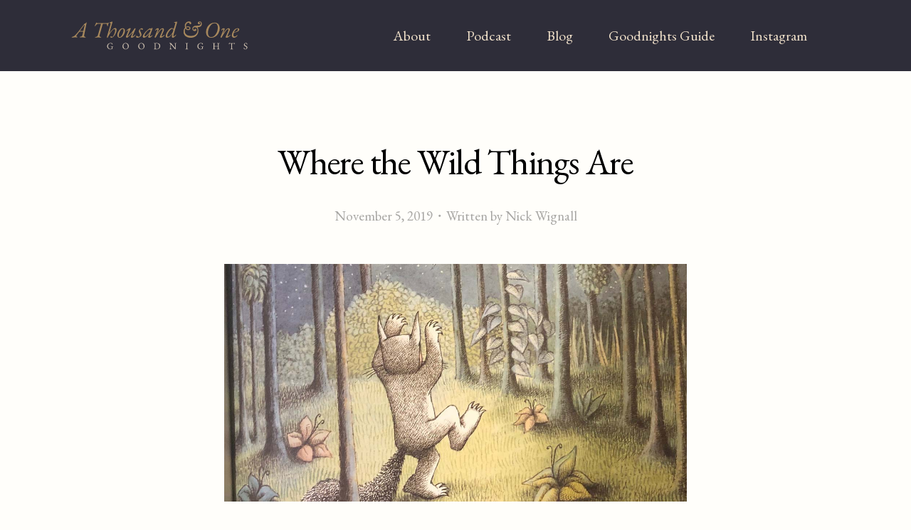

--- FILE ---
content_type: text/html; charset=UTF-8
request_url: https://1001goodnights.com/where-the-wild-things-are/
body_size: 9422
content:
<!DOCTYPE html>

<html class="no-js" lang="en-US">

	<head>
		
		<meta http-equiv="content-type" content="text/html" charset="UTF-8" />
		<meta name="viewport" content="width=device-width, initial-scale=1.0, maximum-scale=1.0, user-scalable=no" >
        
        <link rel="profile" href="http://gmpg.org/xfn/11">
		 
		<meta name='robots' content='index, follow, max-image-preview:large, max-snippet:-1, max-video-preview:-1' />

	<!-- This site is optimized with the Yoast SEO plugin v26.5 - https://yoast.com/wordpress/plugins/seo/ -->
	<title>Where the Wild Things Are | A Thousand &amp; One Goodnights</title>
	<link rel="canonical" href="https://1001goodnights.com/where-the-wild-things-are/" />
	<meta property="og:locale" content="en_US" />
	<meta property="og:type" content="article" />
	<meta property="og:title" content="Where the Wild Things Are | A Thousand &amp; One Goodnights" />
	<meta property="og:description" content="Ben and Nick discuss Maurice Sendak&#8217;s classic Where the Wild Things Are." />
	<meta property="og:url" content="https://1001goodnights.com/where-the-wild-things-are/" />
	<meta property="og:site_name" content="A Thousand &amp; One Goodnights" />
	<meta property="article:published_time" content="2019-11-05T13:47:36+00:00" />
	<meta property="article:modified_time" content="2019-11-05T13:47:37+00:00" />
	<meta property="og:image" content="https://1001goodnights.com/wp-content/uploads/2019/03/Where-the-Wild-Things-Are-Woods-crop.jpg" />
	<meta property="og:image:width" content="1274" />
	<meta property="og:image:height" content="654" />
	<meta property="og:image:type" content="image/jpeg" />
	<meta name="author" content="Nick Wignall" />
	<meta name="twitter:card" content="summary_large_image" />
	<meta name="twitter:label1" content="Written by" />
	<meta name="twitter:data1" content="Nick Wignall" />
	<script type="application/ld+json" class="yoast-schema-graph">{"@context":"https://schema.org","@graph":[{"@type":"Article","@id":"https://1001goodnights.com/where-the-wild-things-are/#article","isPartOf":{"@id":"https://1001goodnights.com/where-the-wild-things-are/"},"author":{"name":"Nick Wignall","@id":"https://1001goodnights.com/#/schema/person/dc920207809a454bb036d34e641b74b5"},"headline":"Where the Wild Things Are","datePublished":"2019-11-05T13:47:36+00:00","dateModified":"2019-11-05T13:47:37+00:00","mainEntityOfPage":{"@id":"https://1001goodnights.com/where-the-wild-things-are/"},"wordCount":18,"commentCount":0,"publisher":{"@id":"https://1001goodnights.com/#organization"},"image":{"@id":"https://1001goodnights.com/where-the-wild-things-are/#primaryimage"},"thumbnailUrl":"https://1001goodnights.com/wp-content/uploads/2019/03/Where-the-Wild-Things-Are-Woods-crop.jpg","articleSection":["Podcast Episode"],"inLanguage":"en-US","potentialAction":[{"@type":"CommentAction","name":"Comment","target":["https://1001goodnights.com/where-the-wild-things-are/#respond"]}]},{"@type":"WebPage","@id":"https://1001goodnights.com/where-the-wild-things-are/","url":"https://1001goodnights.com/where-the-wild-things-are/","name":"Where the Wild Things Are | A Thousand &amp; One Goodnights","isPartOf":{"@id":"https://1001goodnights.com/#website"},"primaryImageOfPage":{"@id":"https://1001goodnights.com/where-the-wild-things-are/#primaryimage"},"image":{"@id":"https://1001goodnights.com/where-the-wild-things-are/#primaryimage"},"thumbnailUrl":"https://1001goodnights.com/wp-content/uploads/2019/03/Where-the-Wild-Things-Are-Woods-crop.jpg","datePublished":"2019-11-05T13:47:36+00:00","dateModified":"2019-11-05T13:47:37+00:00","breadcrumb":{"@id":"https://1001goodnights.com/where-the-wild-things-are/#breadcrumb"},"inLanguage":"en-US","potentialAction":[{"@type":"ReadAction","target":["https://1001goodnights.com/where-the-wild-things-are/"]}]},{"@type":"ImageObject","inLanguage":"en-US","@id":"https://1001goodnights.com/where-the-wild-things-are/#primaryimage","url":"https://1001goodnights.com/wp-content/uploads/2019/03/Where-the-Wild-Things-Are-Woods-crop.jpg","contentUrl":"https://1001goodnights.com/wp-content/uploads/2019/03/Where-the-Wild-Things-Are-Woods-crop.jpg","width":1274,"height":654},{"@type":"BreadcrumbList","@id":"https://1001goodnights.com/where-the-wild-things-are/#breadcrumb","itemListElement":[{"@type":"ListItem","position":1,"name":"Home","item":"https://1001goodnights.com/"},{"@type":"ListItem","position":2,"name":"The Blog","item":"https://1001goodnights.com/blog/"},{"@type":"ListItem","position":3,"name":"Where the Wild Things Are"}]},{"@type":"WebSite","@id":"https://1001goodnights.com/#website","url":"https://1001goodnights.com/","name":"A Thousand &amp; One Goodnights","description":"","publisher":{"@id":"https://1001goodnights.com/#organization"},"potentialAction":[{"@type":"SearchAction","target":{"@type":"EntryPoint","urlTemplate":"https://1001goodnights.com/?s={search_term_string}"},"query-input":{"@type":"PropertyValueSpecification","valueRequired":true,"valueName":"search_term_string"}}],"inLanguage":"en-US"},{"@type":"Organization","@id":"https://1001goodnights.com/#organization","name":"A Thousand & One Goodnights","url":"https://1001goodnights.com/","logo":{"@type":"ImageObject","inLanguage":"en-US","@id":"https://1001goodnights.com/#/schema/logo/image/","url":"https://1001goodnights.com/wp-content/uploads/2018/07/1001-Goodnights-Logo-1.svg","contentUrl":"https://1001goodnights.com/wp-content/uploads/2018/07/1001-Goodnights-Logo-1.svg","width":285,"height":46,"caption":"A Thousand & One Goodnights"},"image":{"@id":"https://1001goodnights.com/#/schema/logo/image/"}},{"@type":"Person","@id":"https://1001goodnights.com/#/schema/person/dc920207809a454bb036d34e641b74b5","name":"Nick Wignall","image":{"@type":"ImageObject","inLanguage":"en-US","@id":"https://1001goodnights.com/#/schema/person/image/","url":"https://secure.gravatar.com/avatar/860115f5536af4a312bfacbea3e6225d4110ff9b3a3d6b12c7ed181733a7fb73?s=96&d=mm&r=g","contentUrl":"https://secure.gravatar.com/avatar/860115f5536af4a312bfacbea3e6225d4110ff9b3a3d6b12c7ed181733a7fb73?s=96&d=mm&r=g","caption":"Nick Wignall"},"url":"https://1001goodnights.com/author/1001goodnights_lic1kx/"}]}</script>
	<!-- / Yoast SEO plugin. -->


<link rel='dns-prefetch' href='//stats.wp.com' />
<link rel="alternate" type="application/rss+xml" title="A Thousand &amp; One Goodnights &raquo; Feed" href="https://1001goodnights.com/feed/" />
<link rel="alternate" type="application/rss+xml" title="A Thousand &amp; One Goodnights &raquo; Comments Feed" href="https://1001goodnights.com/comments/feed/" />
<link rel="alternate" type="application/rss+xml" title="A Thousand &amp; One Goodnights &raquo; Where the Wild Things Are Comments Feed" href="https://1001goodnights.com/where-the-wild-things-are/feed/" />
<link rel="alternate" title="oEmbed (JSON)" type="application/json+oembed" href="https://1001goodnights.com/wp-json/oembed/1.0/embed?url=https%3A%2F%2F1001goodnights.com%2Fwhere-the-wild-things-are%2F" />
<link rel="alternate" title="oEmbed (XML)" type="text/xml+oembed" href="https://1001goodnights.com/wp-json/oembed/1.0/embed?url=https%3A%2F%2F1001goodnights.com%2Fwhere-the-wild-things-are%2F&#038;format=xml" />
		<!-- This site uses the Google Analytics by ExactMetrics plugin v8.10.2 - Using Analytics tracking - https://www.exactmetrics.com/ -->
		<!-- Note: ExactMetrics is not currently configured on this site. The site owner needs to authenticate with Google Analytics in the ExactMetrics settings panel. -->
					<!-- No tracking code set -->
				<!-- / Google Analytics by ExactMetrics -->
		<style id='wp-img-auto-sizes-contain-inline-css' type='text/css'>
img:is([sizes=auto i],[sizes^="auto," i]){contain-intrinsic-size:3000px 1500px}
/*# sourceURL=wp-img-auto-sizes-contain-inline-css */
</style>
<style id='wp-emoji-styles-inline-css' type='text/css'>

	img.wp-smiley, img.emoji {
		display: inline !important;
		border: none !important;
		box-shadow: none !important;
		height: 1em !important;
		width: 1em !important;
		margin: 0 0.07em !important;
		vertical-align: -0.1em !important;
		background: none !important;
		padding: 0 !important;
	}
/*# sourceURL=wp-emoji-styles-inline-css */
</style>
<style id='wp-block-library-inline-css' type='text/css'>
:root{--wp-block-synced-color:#7a00df;--wp-block-synced-color--rgb:122,0,223;--wp-bound-block-color:var(--wp-block-synced-color);--wp-editor-canvas-background:#ddd;--wp-admin-theme-color:#007cba;--wp-admin-theme-color--rgb:0,124,186;--wp-admin-theme-color-darker-10:#006ba1;--wp-admin-theme-color-darker-10--rgb:0,107,160.5;--wp-admin-theme-color-darker-20:#005a87;--wp-admin-theme-color-darker-20--rgb:0,90,135;--wp-admin-border-width-focus:2px}@media (min-resolution:192dpi){:root{--wp-admin-border-width-focus:1.5px}}.wp-element-button{cursor:pointer}:root .has-very-light-gray-background-color{background-color:#eee}:root .has-very-dark-gray-background-color{background-color:#313131}:root .has-very-light-gray-color{color:#eee}:root .has-very-dark-gray-color{color:#313131}:root .has-vivid-green-cyan-to-vivid-cyan-blue-gradient-background{background:linear-gradient(135deg,#00d084,#0693e3)}:root .has-purple-crush-gradient-background{background:linear-gradient(135deg,#34e2e4,#4721fb 50%,#ab1dfe)}:root .has-hazy-dawn-gradient-background{background:linear-gradient(135deg,#faaca8,#dad0ec)}:root .has-subdued-olive-gradient-background{background:linear-gradient(135deg,#fafae1,#67a671)}:root .has-atomic-cream-gradient-background{background:linear-gradient(135deg,#fdd79a,#004a59)}:root .has-nightshade-gradient-background{background:linear-gradient(135deg,#330968,#31cdcf)}:root .has-midnight-gradient-background{background:linear-gradient(135deg,#020381,#2874fc)}:root{--wp--preset--font-size--normal:16px;--wp--preset--font-size--huge:42px}.has-regular-font-size{font-size:1em}.has-larger-font-size{font-size:2.625em}.has-normal-font-size{font-size:var(--wp--preset--font-size--normal)}.has-huge-font-size{font-size:var(--wp--preset--font-size--huge)}.has-text-align-center{text-align:center}.has-text-align-left{text-align:left}.has-text-align-right{text-align:right}.has-fit-text{white-space:nowrap!important}#end-resizable-editor-section{display:none}.aligncenter{clear:both}.items-justified-left{justify-content:flex-start}.items-justified-center{justify-content:center}.items-justified-right{justify-content:flex-end}.items-justified-space-between{justify-content:space-between}.screen-reader-text{border:0;clip-path:inset(50%);height:1px;margin:-1px;overflow:hidden;padding:0;position:absolute;width:1px;word-wrap:normal!important}.screen-reader-text:focus{background-color:#ddd;clip-path:none;color:#444;display:block;font-size:1em;height:auto;left:5px;line-height:normal;padding:15px 23px 14px;text-decoration:none;top:5px;width:auto;z-index:100000}html :where(.has-border-color){border-style:solid}html :where([style*=border-top-color]){border-top-style:solid}html :where([style*=border-right-color]){border-right-style:solid}html :where([style*=border-bottom-color]){border-bottom-style:solid}html :where([style*=border-left-color]){border-left-style:solid}html :where([style*=border-width]){border-style:solid}html :where([style*=border-top-width]){border-top-style:solid}html :where([style*=border-right-width]){border-right-style:solid}html :where([style*=border-bottom-width]){border-bottom-style:solid}html :where([style*=border-left-width]){border-left-style:solid}html :where(img[class*=wp-image-]){height:auto;max-width:100%}:where(figure){margin:0 0 1em}html :where(.is-position-sticky){--wp-admin--admin-bar--position-offset:var(--wp-admin--admin-bar--height,0px)}@media screen and (max-width:600px){html :where(.is-position-sticky){--wp-admin--admin-bar--position-offset:0px}}

/*# sourceURL=wp-block-library-inline-css */
</style><style id='global-styles-inline-css' type='text/css'>
:root{--wp--preset--aspect-ratio--square: 1;--wp--preset--aspect-ratio--4-3: 4/3;--wp--preset--aspect-ratio--3-4: 3/4;--wp--preset--aspect-ratio--3-2: 3/2;--wp--preset--aspect-ratio--2-3: 2/3;--wp--preset--aspect-ratio--16-9: 16/9;--wp--preset--aspect-ratio--9-16: 9/16;--wp--preset--color--black: #000;--wp--preset--color--cyan-bluish-gray: #abb8c3;--wp--preset--color--white: #fff;--wp--preset--color--pale-pink: #f78da7;--wp--preset--color--vivid-red: #cf2e2e;--wp--preset--color--luminous-vivid-orange: #ff6900;--wp--preset--color--luminous-vivid-amber: #fcb900;--wp--preset--color--light-green-cyan: #7bdcb5;--wp--preset--color--vivid-green-cyan: #00d084;--wp--preset--color--pale-cyan-blue: #8ed1fc;--wp--preset--color--vivid-cyan-blue: #0693e3;--wp--preset--color--vivid-purple: #9b51e0;--wp--preset--color--dark-gray: #333;--wp--preset--color--medium-gray: #555;--wp--preset--color--light-gray: #777;--wp--preset--gradient--vivid-cyan-blue-to-vivid-purple: linear-gradient(135deg,rgb(6,147,227) 0%,rgb(155,81,224) 100%);--wp--preset--gradient--light-green-cyan-to-vivid-green-cyan: linear-gradient(135deg,rgb(122,220,180) 0%,rgb(0,208,130) 100%);--wp--preset--gradient--luminous-vivid-amber-to-luminous-vivid-orange: linear-gradient(135deg,rgb(252,185,0) 0%,rgb(255,105,0) 100%);--wp--preset--gradient--luminous-vivid-orange-to-vivid-red: linear-gradient(135deg,rgb(255,105,0) 0%,rgb(207,46,46) 100%);--wp--preset--gradient--very-light-gray-to-cyan-bluish-gray: linear-gradient(135deg,rgb(238,238,238) 0%,rgb(169,184,195) 100%);--wp--preset--gradient--cool-to-warm-spectrum: linear-gradient(135deg,rgb(74,234,220) 0%,rgb(151,120,209) 20%,rgb(207,42,186) 40%,rgb(238,44,130) 60%,rgb(251,105,98) 80%,rgb(254,248,76) 100%);--wp--preset--gradient--blush-light-purple: linear-gradient(135deg,rgb(255,206,236) 0%,rgb(152,150,240) 100%);--wp--preset--gradient--blush-bordeaux: linear-gradient(135deg,rgb(254,205,165) 0%,rgb(254,45,45) 50%,rgb(107,0,62) 100%);--wp--preset--gradient--luminous-dusk: linear-gradient(135deg,rgb(255,203,112) 0%,rgb(199,81,192) 50%,rgb(65,88,208) 100%);--wp--preset--gradient--pale-ocean: linear-gradient(135deg,rgb(255,245,203) 0%,rgb(182,227,212) 50%,rgb(51,167,181) 100%);--wp--preset--gradient--electric-grass: linear-gradient(135deg,rgb(202,248,128) 0%,rgb(113,206,126) 100%);--wp--preset--gradient--midnight: linear-gradient(135deg,rgb(2,3,129) 0%,rgb(40,116,252) 100%);--wp--preset--font-size--small: 17px;--wp--preset--font-size--medium: 20px;--wp--preset--font-size--large: 24px;--wp--preset--font-size--x-large: 42px;--wp--preset--font-size--regular: 20px;--wp--preset--font-size--larger: 28px;--wp--preset--spacing--20: 0.44rem;--wp--preset--spacing--30: 0.67rem;--wp--preset--spacing--40: 1rem;--wp--preset--spacing--50: 1.5rem;--wp--preset--spacing--60: 2.25rem;--wp--preset--spacing--70: 3.38rem;--wp--preset--spacing--80: 5.06rem;--wp--preset--shadow--natural: 6px 6px 9px rgba(0, 0, 0, 0.2);--wp--preset--shadow--deep: 12px 12px 50px rgba(0, 0, 0, 0.4);--wp--preset--shadow--sharp: 6px 6px 0px rgba(0, 0, 0, 0.2);--wp--preset--shadow--outlined: 6px 6px 0px -3px rgb(255, 255, 255), 6px 6px rgb(0, 0, 0);--wp--preset--shadow--crisp: 6px 6px 0px rgb(0, 0, 0);}:where(.is-layout-flex){gap: 0.5em;}:where(.is-layout-grid){gap: 0.5em;}body .is-layout-flex{display: flex;}.is-layout-flex{flex-wrap: wrap;align-items: center;}.is-layout-flex > :is(*, div){margin: 0;}body .is-layout-grid{display: grid;}.is-layout-grid > :is(*, div){margin: 0;}:where(.wp-block-columns.is-layout-flex){gap: 2em;}:where(.wp-block-columns.is-layout-grid){gap: 2em;}:where(.wp-block-post-template.is-layout-flex){gap: 1.25em;}:where(.wp-block-post-template.is-layout-grid){gap: 1.25em;}.has-black-color{color: var(--wp--preset--color--black) !important;}.has-cyan-bluish-gray-color{color: var(--wp--preset--color--cyan-bluish-gray) !important;}.has-white-color{color: var(--wp--preset--color--white) !important;}.has-pale-pink-color{color: var(--wp--preset--color--pale-pink) !important;}.has-vivid-red-color{color: var(--wp--preset--color--vivid-red) !important;}.has-luminous-vivid-orange-color{color: var(--wp--preset--color--luminous-vivid-orange) !important;}.has-luminous-vivid-amber-color{color: var(--wp--preset--color--luminous-vivid-amber) !important;}.has-light-green-cyan-color{color: var(--wp--preset--color--light-green-cyan) !important;}.has-vivid-green-cyan-color{color: var(--wp--preset--color--vivid-green-cyan) !important;}.has-pale-cyan-blue-color{color: var(--wp--preset--color--pale-cyan-blue) !important;}.has-vivid-cyan-blue-color{color: var(--wp--preset--color--vivid-cyan-blue) !important;}.has-vivid-purple-color{color: var(--wp--preset--color--vivid-purple) !important;}.has-black-background-color{background-color: var(--wp--preset--color--black) !important;}.has-cyan-bluish-gray-background-color{background-color: var(--wp--preset--color--cyan-bluish-gray) !important;}.has-white-background-color{background-color: var(--wp--preset--color--white) !important;}.has-pale-pink-background-color{background-color: var(--wp--preset--color--pale-pink) !important;}.has-vivid-red-background-color{background-color: var(--wp--preset--color--vivid-red) !important;}.has-luminous-vivid-orange-background-color{background-color: var(--wp--preset--color--luminous-vivid-orange) !important;}.has-luminous-vivid-amber-background-color{background-color: var(--wp--preset--color--luminous-vivid-amber) !important;}.has-light-green-cyan-background-color{background-color: var(--wp--preset--color--light-green-cyan) !important;}.has-vivid-green-cyan-background-color{background-color: var(--wp--preset--color--vivid-green-cyan) !important;}.has-pale-cyan-blue-background-color{background-color: var(--wp--preset--color--pale-cyan-blue) !important;}.has-vivid-cyan-blue-background-color{background-color: var(--wp--preset--color--vivid-cyan-blue) !important;}.has-vivid-purple-background-color{background-color: var(--wp--preset--color--vivid-purple) !important;}.has-black-border-color{border-color: var(--wp--preset--color--black) !important;}.has-cyan-bluish-gray-border-color{border-color: var(--wp--preset--color--cyan-bluish-gray) !important;}.has-white-border-color{border-color: var(--wp--preset--color--white) !important;}.has-pale-pink-border-color{border-color: var(--wp--preset--color--pale-pink) !important;}.has-vivid-red-border-color{border-color: var(--wp--preset--color--vivid-red) !important;}.has-luminous-vivid-orange-border-color{border-color: var(--wp--preset--color--luminous-vivid-orange) !important;}.has-luminous-vivid-amber-border-color{border-color: var(--wp--preset--color--luminous-vivid-amber) !important;}.has-light-green-cyan-border-color{border-color: var(--wp--preset--color--light-green-cyan) !important;}.has-vivid-green-cyan-border-color{border-color: var(--wp--preset--color--vivid-green-cyan) !important;}.has-pale-cyan-blue-border-color{border-color: var(--wp--preset--color--pale-cyan-blue) !important;}.has-vivid-cyan-blue-border-color{border-color: var(--wp--preset--color--vivid-cyan-blue) !important;}.has-vivid-purple-border-color{border-color: var(--wp--preset--color--vivid-purple) !important;}.has-vivid-cyan-blue-to-vivid-purple-gradient-background{background: var(--wp--preset--gradient--vivid-cyan-blue-to-vivid-purple) !important;}.has-light-green-cyan-to-vivid-green-cyan-gradient-background{background: var(--wp--preset--gradient--light-green-cyan-to-vivid-green-cyan) !important;}.has-luminous-vivid-amber-to-luminous-vivid-orange-gradient-background{background: var(--wp--preset--gradient--luminous-vivid-amber-to-luminous-vivid-orange) !important;}.has-luminous-vivid-orange-to-vivid-red-gradient-background{background: var(--wp--preset--gradient--luminous-vivid-orange-to-vivid-red) !important;}.has-very-light-gray-to-cyan-bluish-gray-gradient-background{background: var(--wp--preset--gradient--very-light-gray-to-cyan-bluish-gray) !important;}.has-cool-to-warm-spectrum-gradient-background{background: var(--wp--preset--gradient--cool-to-warm-spectrum) !important;}.has-blush-light-purple-gradient-background{background: var(--wp--preset--gradient--blush-light-purple) !important;}.has-blush-bordeaux-gradient-background{background: var(--wp--preset--gradient--blush-bordeaux) !important;}.has-luminous-dusk-gradient-background{background: var(--wp--preset--gradient--luminous-dusk) !important;}.has-pale-ocean-gradient-background{background: var(--wp--preset--gradient--pale-ocean) !important;}.has-electric-grass-gradient-background{background: var(--wp--preset--gradient--electric-grass) !important;}.has-midnight-gradient-background{background: var(--wp--preset--gradient--midnight) !important;}.has-small-font-size{font-size: var(--wp--preset--font-size--small) !important;}.has-medium-font-size{font-size: var(--wp--preset--font-size--medium) !important;}.has-large-font-size{font-size: var(--wp--preset--font-size--large) !important;}.has-x-large-font-size{font-size: var(--wp--preset--font-size--x-large) !important;}
/*# sourceURL=global-styles-inline-css */
</style>

<style id='classic-theme-styles-inline-css' type='text/css'>
/*! This file is auto-generated */
.wp-block-button__link{color:#fff;background-color:#32373c;border-radius:9999px;box-shadow:none;text-decoration:none;padding:calc(.667em + 2px) calc(1.333em + 2px);font-size:1.125em}.wp-block-file__button{background:#32373c;color:#fff;text-decoration:none}
/*# sourceURL=/wp-includes/css/classic-themes.min.css */
</style>
<link rel='stylesheet' id='parent-style-css' href='https://1001goodnights.com/wp-content/themes/hamilton/style.css?ver=6.9' type='text/css' media='all' />
<link rel='stylesheet' id='hamilton-fonts-css' href='//fonts.googleapis.com/css?family=Libre+Franklin%3A300%2C400%2C400i%2C500%2C700%2C700i&#038;subset=latin-ext&#038;ver=2.0.7' type='text/css' media='all' />
<link rel='stylesheet' id='hamilton-style-css' href='https://1001goodnights.com/wp-content/themes/hamilton-child/style.css?ver=2.0.7' type='text/css' media='all' />
<script type="text/javascript" src="https://1001goodnights.com/wp-includes/js/jquery/jquery.min.js?ver=3.7.1" id="jquery-core-js"></script>
<script type="text/javascript" src="https://1001goodnights.com/wp-includes/js/jquery/jquery-migrate.min.js?ver=3.4.1" id="jquery-migrate-js"></script>
<link rel="https://api.w.org/" href="https://1001goodnights.com/wp-json/" /><link rel="alternate" title="JSON" type="application/json" href="https://1001goodnights.com/wp-json/wp/v2/posts/964" /><link rel="EditURI" type="application/rsd+xml" title="RSD" href="https://1001goodnights.com/xmlrpc.php?rsd" />
<meta name="generator" content="WordPress 6.9" />
<link rel='shortlink' href='https://1001goodnights.com/?p=964' />
<link href="https://fonts.googleapis.com/css?family=EB+Garamond:400,400i,600,600i,800" rel="stylesheet">	<style>img#wpstats{display:none}</style>
				<script>jQuery( 'html' ).removeClass( 'no-js' ).addClass( 'js' );</script>
			
	</head>
	
	<body class="wp-singular post-template-default single single-post postid-964 single-format-standard wp-custom-logo wp-theme-hamilton wp-child-theme-hamilton-child show-alt-nav show-preview-titles">
    
        <header class="section-inner site-header group">
		
			
				<style>
					.site-nav {
						padding-top: 206px;
					}
					@media ( max-width: 620px ) {
						.site-nav {
							padding-top: 146px;
						}
					}
				</style>
				
				<a href="https://1001goodnights.com" title="A Thousand &amp; One Goodnights" class="custom-logo" style="background-image: url( https://1001goodnights.com/wp-content/uploads/2018/07/1001-Goodnights-Logo-1.svg );">
					<img src="https://1001goodnights.com/wp-content/uploads/2018/07/1001-Goodnights-Logo-1.svg" />
				</a>
				
						
            <div class="nav-toggle">
                <div class="bar"></div>
                <div class="bar"></div>
                <div class="bar"></div>
                <div class="toggle-menu-word"><a href="#">Menu</a></div>
            </div>
			
			<ul class="alt-nav">
				<li id="menu-item-14" class="menu-item menu-item-type-post_type menu-item-object-page menu-item-14"><a href="https://1001goodnights.com/about/">About</a></li>
<li id="menu-item-612" class="menu-item menu-item-type-custom menu-item-object-custom menu-item-612"><a href="https://1001goodnights.com/podcast/">Podcast</a></li>
<li id="menu-item-946" class="menu-item menu-item-type-taxonomy menu-item-object-category menu-item-946"><a href="https://1001goodnights.com/category/articles/">Blog</a></li>
<li id="menu-item-352" class="menu-item menu-item-type-post_type menu-item-object-page menu-item-352"><a href="https://1001goodnights.com/goodnights-guide/">Goodnights Guide</a></li>
<li id="menu-item-908" class="menu-item menu-item-type-custom menu-item-object-custom menu-item-908"><a href="https://instagram.com/1001goodnights">Instagram</a></li>
			</ul>

        </header> <!-- header -->
		
				
		<nav class="site-nav">
		
			<div class="section-inner menus group">
		
				<ul id="menu-main-menu-1" class="menu"><li class="menu-item menu-item-type-post_type menu-item-object-page menu-item-14"><a href="https://1001goodnights.com/about/">About</a></li>
<li class="menu-item menu-item-type-custom menu-item-object-custom menu-item-612"><a href="https://1001goodnights.com/podcast/">Podcast</a></li>
<li class="menu-item menu-item-type-taxonomy menu-item-object-category menu-item-946"><a href="https://1001goodnights.com/category/articles/">Blog</a></li>
<li class="menu-item menu-item-type-post_type menu-item-object-page menu-item-352"><a href="https://1001goodnights.com/goodnights-guide/">Goodnights Guide</a></li>
<li class="menu-item menu-item-type-custom menu-item-object-custom menu-item-908"><a href="https://instagram.com/1001goodnights">Instagram</a></li>
</ul>			
			</div>
		
			<footer>
			
				<div class="section-inner">

					<p>&copy; 2026 <a href="https://1001goodnights.com" class="site-name">A Thousand &amp; One Goodnights</a></p>
					<p>Theme by <a href="http://www.andersnoren.se">Anders Nor&eacute;n</a></p>
				
				</div>

			</footer>
			
		</nav>
		<div class="section-inner post-964 post type-post status-publish format-standard has-post-thumbnail hentry category-podcast-episode has-thumbnail">
		
			<header class="page-header section-inner thin fade-block">
			
				<div>
			
					<h1 class="title">Where the Wild Things Are</h2>
						<div class="meta">
							<p><a href="https://1001goodnights.com/where-the-wild-things-are/" title="November 5, 2019 1:47 pm">November 5, 2019</a>・Written by Nick Wignall</p>
							 								<span></span>
								<a href="https://1001goodnights.com/where-the-wild-things-are/#respond"></a>							
						</div>

										
				</div>
			
			</header><!-- .page-header -->

			
				<div class="featured-image">
					<img width="1274" height="654" src="https://1001goodnights.com/wp-content/uploads/2019/03/Where-the-Wild-Things-Are-Woods-crop.jpg" class="attachment-hamilton_fullscreen-image size-hamilton_fullscreen-image wp-post-image" alt="" decoding="async" fetchpriority="high" srcset="https://1001goodnights.com/wp-content/uploads/2019/03/Where-the-Wild-Things-Are-Woods-crop.jpg 1274w, https://1001goodnights.com/wp-content/uploads/2019/03/Where-the-Wild-Things-Are-Woods-crop-300x154.jpg 300w, https://1001goodnights.com/wp-content/uploads/2019/03/Where-the-Wild-Things-Are-Woods-crop-768x394.jpg 768w, https://1001goodnights.com/wp-content/uploads/2019/03/Where-the-Wild-Things-Are-Woods-crop-1024x526.jpg 1024w, https://1001goodnights.com/wp-content/uploads/2019/03/Where-the-Wild-Things-Are-Woods-crop-1200x616.jpg 1200w" sizes="(max-width: 1274px) 100vw, 1274px" />				</div>

			
			<div class="entry-content section-inner thin">

				<p>Ben and Nick discuss Maurice Sendak&#8217;s classic Where the Wild Things Are.</p>
<p><iframe src="https://share.transistor.fm/e/b813b38e/dark" width="100%" height="180" frameborder="0" scrolling="no" seamless="true" style="width:100%; height:180px;"></iframe></p>

			</div> <!-- .content -->

			
				<div class="meta bottom section-inner thin group">
				
					
					<p><a href="https://1001goodnights.com/where-the-wild-things-are/" title="November 5, 2019 1:47 pm"></a>

				</div> <!-- .meta -->

						
						
				<div class="section-inner thin">
					

		<div id="respond" class="comment-respond">
		<h3 id="reply-title" class="comment-reply-title">Leave a Reply <small><a rel="nofollow" id="cancel-comment-reply-link" href="/where-the-wild-things-are/#respond" style="display:none;">Cancel reply</a></small></h3><form action="https://1001goodnights.com/wp-comments-post.php" method="post" id="commentform" class="comment-form"><p class="comment-form-comment"><label for="comment">Comment <span class="required">*</span></label> <textarea id="comment" name="comment" cols="45" rows="8" maxlength="65525" required></textarea></p><p class="comment-form-author"><label for="author">Name <span class="required">*</span></label> <input id="author" name="author" type="text" value="" size="30" maxlength="245" autocomplete="name" required /></p>
<p class="comment-form-email"><label for="email">Email <span class="required">*</span></label> <input id="email" name="email" type="email" value="" size="30" maxlength="100" autocomplete="email" required /></p>
<p class="comment-form-url"><label for="url">Website</label> <input id="url" name="url" type="url" value="" size="30" maxlength="200" autocomplete="url" /></p>
<p class="form-submit"><input name="submit" type="submit" id="submit" class="submit" value="Post Comment" /> <input type='hidden' name='comment_post_ID' value='964' id='comment_post_ID' />
<input type='hidden' name='comment_parent' id='comment_parent' value='0' />
</p><p style="display: none;"><input type="hidden" id="akismet_comment_nonce" name="akismet_comment_nonce" value="e8eba021e0" /></p><p style="display: none !important;" class="akismet-fields-container" data-prefix="ak_"><label>&#916;<textarea name="ak_hp_textarea" cols="45" rows="8" maxlength="100"></textarea></label><input type="hidden" id="ak_js_1" name="ak_js" value="63"/><script>document.getElementById( "ak_js_1" ).setAttribute( "value", ( new Date() ).getTime() );</script></p></form>	</div><!-- #respond -->
	
				</div>
			
			
		</div> <!-- .post -->

		
	<div class="related-posts-wrapper section-inner">
	
		<div class="related-posts group">

			<a class="post-preview tracker fallback-image post-981 post type-post status-publish format-standard has-post-thumbnail hentry category-podcast-episode has-thumbnail" id="post-981" href="https://1001goodnights.com/library-lion/" title="Library Lion">
	<div class="preview-image" style="background-image: url( https://1001goodnights.com/wp-content/uploads/2019/11/91vE8yNIO3L-2-1200x600.jpg );">
		<img width="1200" height="600" src="https://1001goodnights.com/wp-content/uploads/2019/11/91vE8yNIO3L-2-1200x600.jpg" class="attachment-hamilton_preview-image size-hamilton_preview-image wp-post-image" alt="library lion a thousand and one goodnights" decoding="async" srcset="https://1001goodnights.com/wp-content/uploads/2019/11/91vE8yNIO3L-2-1200x600.jpg 1200w, https://1001goodnights.com/wp-content/uploads/2019/11/91vE8yNIO3L-2-300x150.jpg 300w, https://1001goodnights.com/wp-content/uploads/2019/11/91vE8yNIO3L-2-768x384.jpg 768w, https://1001goodnights.com/wp-content/uploads/2019/11/91vE8yNIO3L-2-1024x512.jpg 1024w, https://1001goodnights.com/wp-content/uploads/2019/11/91vE8yNIO3L-2.jpg 1500w" sizes="(max-width: 1200px) 100vw, 1200px" />	</div>
	<header class="preview-header">
	
			
		<h2 class="title">Library Lion</h2>	
	</header>

</a><a class="post-preview tracker fallback-image post-956 post type-post status-publish format-standard has-post-thumbnail hentry category-podcast-episode has-thumbnail" id="post-956" href="https://1001goodnights.com/cars-and-trucks-and-things-that-go/" title="Cars and Trucks and Things That Go">
	<div class="preview-image" style="background-image: url( https://1001goodnights.com/wp-content/uploads/2018/08/Cars-and-trucks-1001-goodnights-featured.jpg );">
		<img width="484" height="242" src="https://1001goodnights.com/wp-content/uploads/2018/08/Cars-and-trucks-1001-goodnights-featured.jpg" class="attachment-hamilton_preview-image size-hamilton_preview-image wp-post-image" alt="cars and trucks" decoding="async" loading="lazy" srcset="https://1001goodnights.com/wp-content/uploads/2018/08/Cars-and-trucks-1001-goodnights-featured.jpg 484w, https://1001goodnights.com/wp-content/uploads/2018/08/Cars-and-trucks-1001-goodnights-featured-300x150.jpg 300w" sizes="auto, (max-width: 484px) 100vw, 484px" />	</div>
	<header class="preview-header">
	
			
		<h2 class="title">Cars and Trucks and Things That Go</h2>	
	</header>

</a><a class="post-preview tracker fallback-image post-979 post type-post status-publish format-standard has-post-thumbnail hentry category-podcast-episode has-thumbnail" id="post-979" href="https://1001goodnights.com/mr-mehans-mythical-mammals%e2%80%8b-an-interview-with-matt-mehan/" title="Mr. Mehan&#8217;s Mythical Mammals​: An Interview with Matt Mehan">
	<div class="preview-image" style="background-image: url( https://1001goodnights.com/wp-content/uploads/2019/09/Dally-screen-shot-1200_640_609_c1_c_c-e1572962127422.jpg );">
		<img width="640" height="320" src="https://1001goodnights.com/wp-content/uploads/2019/09/Dally-screen-shot-1200_640_609_c1_c_c-e1572962127422.jpg" class="attachment-hamilton_preview-image size-hamilton_preview-image wp-post-image" alt="" decoding="async" loading="lazy" srcset="https://1001goodnights.com/wp-content/uploads/2019/09/Dally-screen-shot-1200_640_609_c1_c_c-e1572962127422.jpg 640w, https://1001goodnights.com/wp-content/uploads/2019/09/Dally-screen-shot-1200_640_609_c1_c_c-e1572962127422-300x150.jpg 300w" sizes="auto, (max-width: 640px) 100vw, 640px" />	</div>
	<header class="preview-header">
	
			
		<h2 class="title">Mr. Mehan&#8217;s Mythical Mammals​: An Interview with Matt Mehan</h2>	
	</header>

</a>		
		</div><!-- .posts -->

	</div><!-- .related-posts -->

		<footer class="site-footer section-inner">

			<p>&copy; 2026 <a href="https://1001goodnights.com" class="site-name">A Thousand &amp; One Goodnights</a></p>

		</footer> <!-- footer -->
	    
	    <script type="speculationrules">
{"prefetch":[{"source":"document","where":{"and":[{"href_matches":"/*"},{"not":{"href_matches":["/wp-*.php","/wp-admin/*","/wp-content/uploads/*","/wp-content/*","/wp-content/plugins/*","/wp-content/themes/hamilton-child/*","/wp-content/themes/hamilton/*","/*\\?(.+)"]}},{"not":{"selector_matches":"a[rel~=\"nofollow\"]"}},{"not":{"selector_matches":".no-prefetch, .no-prefetch a"}}]},"eagerness":"conservative"}]}
</script>
<script type="text/javascript" src="https://1001goodnights.com/wp-includes/js/imagesloaded.min.js?ver=5.0.0" id="imagesloaded-js"></script>
<script type="text/javascript" src="https://1001goodnights.com/wp-includes/js/masonry.min.js?ver=4.2.2" id="masonry-js"></script>
<script type="text/javascript" src="https://1001goodnights.com/wp-content/themes/hamilton/assets/js/global.js?ver=6.9" id="hamilton_global-js"></script>
<script type="text/javascript" src="https://1001goodnights.com/wp-includes/js/comment-reply.min.js?ver=6.9" id="comment-reply-js" async="async" data-wp-strategy="async" fetchpriority="low"></script>
<script type="text/javascript" id="jetpack-stats-js-before">
/* <![CDATA[ */
_stq = window._stq || [];
_stq.push([ "view", JSON.parse("{\"v\":\"ext\",\"blog\":\"186650121\",\"post\":\"964\",\"tz\":\"0\",\"srv\":\"1001goodnights.com\",\"j\":\"1:15.3.1\"}") ]);
_stq.push([ "clickTrackerInit", "186650121", "964" ]);
//# sourceURL=jetpack-stats-js-before
/* ]]> */
</script>
<script type="text/javascript" src="https://stats.wp.com/e-202605.js" id="jetpack-stats-js" defer="defer" data-wp-strategy="defer"></script>
<script defer type="text/javascript" src="https://1001goodnights.com/wp-content/plugins/akismet/_inc/akismet-frontend.js?ver=1765352600" id="akismet-frontend-js"></script>
<script id="wp-emoji-settings" type="application/json">
{"baseUrl":"https://s.w.org/images/core/emoji/17.0.2/72x72/","ext":".png","svgUrl":"https://s.w.org/images/core/emoji/17.0.2/svg/","svgExt":".svg","source":{"concatemoji":"https://1001goodnights.com/wp-includes/js/wp-emoji-release.min.js?ver=6.9"}}
</script>
<script type="module">
/* <![CDATA[ */
/*! This file is auto-generated */
const a=JSON.parse(document.getElementById("wp-emoji-settings").textContent),o=(window._wpemojiSettings=a,"wpEmojiSettingsSupports"),s=["flag","emoji"];function i(e){try{var t={supportTests:e,timestamp:(new Date).valueOf()};sessionStorage.setItem(o,JSON.stringify(t))}catch(e){}}function c(e,t,n){e.clearRect(0,0,e.canvas.width,e.canvas.height),e.fillText(t,0,0);t=new Uint32Array(e.getImageData(0,0,e.canvas.width,e.canvas.height).data);e.clearRect(0,0,e.canvas.width,e.canvas.height),e.fillText(n,0,0);const a=new Uint32Array(e.getImageData(0,0,e.canvas.width,e.canvas.height).data);return t.every((e,t)=>e===a[t])}function p(e,t){e.clearRect(0,0,e.canvas.width,e.canvas.height),e.fillText(t,0,0);var n=e.getImageData(16,16,1,1);for(let e=0;e<n.data.length;e++)if(0!==n.data[e])return!1;return!0}function u(e,t,n,a){switch(t){case"flag":return n(e,"\ud83c\udff3\ufe0f\u200d\u26a7\ufe0f","\ud83c\udff3\ufe0f\u200b\u26a7\ufe0f")?!1:!n(e,"\ud83c\udde8\ud83c\uddf6","\ud83c\udde8\u200b\ud83c\uddf6")&&!n(e,"\ud83c\udff4\udb40\udc67\udb40\udc62\udb40\udc65\udb40\udc6e\udb40\udc67\udb40\udc7f","\ud83c\udff4\u200b\udb40\udc67\u200b\udb40\udc62\u200b\udb40\udc65\u200b\udb40\udc6e\u200b\udb40\udc67\u200b\udb40\udc7f");case"emoji":return!a(e,"\ud83e\u1fac8")}return!1}function f(e,t,n,a){let r;const o=(r="undefined"!=typeof WorkerGlobalScope&&self instanceof WorkerGlobalScope?new OffscreenCanvas(300,150):document.createElement("canvas")).getContext("2d",{willReadFrequently:!0}),s=(o.textBaseline="top",o.font="600 32px Arial",{});return e.forEach(e=>{s[e]=t(o,e,n,a)}),s}function r(e){var t=document.createElement("script");t.src=e,t.defer=!0,document.head.appendChild(t)}a.supports={everything:!0,everythingExceptFlag:!0},new Promise(t=>{let n=function(){try{var e=JSON.parse(sessionStorage.getItem(o));if("object"==typeof e&&"number"==typeof e.timestamp&&(new Date).valueOf()<e.timestamp+604800&&"object"==typeof e.supportTests)return e.supportTests}catch(e){}return null}();if(!n){if("undefined"!=typeof Worker&&"undefined"!=typeof OffscreenCanvas&&"undefined"!=typeof URL&&URL.createObjectURL&&"undefined"!=typeof Blob)try{var e="postMessage("+f.toString()+"("+[JSON.stringify(s),u.toString(),c.toString(),p.toString()].join(",")+"));",a=new Blob([e],{type:"text/javascript"});const r=new Worker(URL.createObjectURL(a),{name:"wpTestEmojiSupports"});return void(r.onmessage=e=>{i(n=e.data),r.terminate(),t(n)})}catch(e){}i(n=f(s,u,c,p))}t(n)}).then(e=>{for(const n in e)a.supports[n]=e[n],a.supports.everything=a.supports.everything&&a.supports[n],"flag"!==n&&(a.supports.everythingExceptFlag=a.supports.everythingExceptFlag&&a.supports[n]);var t;a.supports.everythingExceptFlag=a.supports.everythingExceptFlag&&!a.supports.flag,a.supports.everything||((t=a.source||{}).concatemoji?r(t.concatemoji):t.wpemoji&&t.twemoji&&(r(t.twemoji),r(t.wpemoji)))});
//# sourceURL=https://1001goodnights.com/wp-includes/js/wp-emoji-loader.min.js
/* ]]> */
</script>
	        
	</body>
</html>

--- FILE ---
content_type: text/css
request_url: https://1001goodnights.com/wp-content/themes/hamilton-child/style.css?ver=2.0.7
body_size: 14324
content:
/*---------------------------------------------------------------------------------

	Theme Name: Hamilton
    Text Domain: hamilton
	Version: 1.18
	Description: Hamilton is a clean WordPress portfolio theme for creatives. It displays posts in a beautiful image grid that can be set to either two or three columns, which makes it a perfect fit for photographers, illustrators or graphic designers looking for a theme for their portfolio. It also features a dark mode, custom background color support, a resume page template, responsive design, Jetpack infinite scroll support, editor styling, and much more. Demo: http://andersnoren.se/themes/hamilton/
	Tags: blog, two-columns, three-columns, custom-menu, featured-images, threaded-comments, translation-ready, grid-layout, custom-background, custom-logo, editor-style, sticky-post, theme-options, portfolio, photography
	Author: Anders Norén
	Author URI: http://www.andersnoren.se
	License: GNU General Public License version 2.0
	License URI: http://www.gnu.org/licenses/gpl-2.0.html
	
	All files, unless otherwise stated, are released under the GNU General Public License
	version 2.0 (http://www.gnu.org/licenses/gpl-2.0.html)

-----------------------------------------------------------------------------------

	0.	CSS Reset
	1.	Document Setup
	2.  Structure
	3.	Header
	4.	Archive
	5.	Singular
	6.  Entry Content
	7.	Comments
	8.	Page Templates
	9.	Pagination
	10.	Footer
	11. Media Queries

----------------------------------------------------------------------------------- */


/* -------------------------------------------------------------------------------- */
/*	0. CSS Reset
/* -------------------------------------------------------------------------------- */


html, body { 
    margin: 0; 
    padding: 0; 
    height: 100%; 
    min-height: 100%; 
}

h1, h2, h3, h4, h5, h6, p, blockquote, address, big, cite, code, em, font, img, small, strike, sub, sup, li, ol, ul, fieldset, form, label, legend, button, table, caption, tr, th, td {
	margin:0;
	padding:0;
	border:0;
	font-weight:normal;
	font-style:normal;
	font-size:100%;
	line-height:1;
	text-align:left;
}

table {
	border-collapse:collapse;
	border-spacing:0;
}

ol, ul { list-style:none; }

blockquote:before, 
blockquote:after { content:""; }

a { outline:none; }

input[type="search"]::-webkit-search-decoration,
input[type="search"]::-webkit-search-cancel-button,
input[type="search"]::-webkit-search-results-button,
input[type="search"]::-webkit-search-results-decoration {
  display: none;
}

/* Screen Reader Text */

.screen-reader-text {
	clip: rect( 1px, 1px, 1px, 1px );
	height: 1px;
	overflow: hidden;
    position: absolute !important;
    width: 1px;
}

.screen-reader-text:focus {
	background-color: #f1f1f1;
	border-radius: 3px;
	box-shadow: 0 0 2px 2px rgba(0, 0, 0, 0.6);
	clip: auto !important;
	color: #21759b;
	display: block;
	font-size: 14px;
	font-weight: 700;
	height: auto;
	left: 5px;
	line-height: normal;
	padding: 15px 23px 14px;
	text-decoration: none;
	top: 5px;
	width: auto;
	z-index: 100000; /* Above WP toolbar. */
}


/* -------------------------------------------------------------------------------- */
/*	1. Document Setup
/* -------------------------------------------------------------------------------- */


body {
    background: #FFFEFA;
	border: none;
    color: #000; 
	font-family: 'EB Garamond', 'times', serif;
    font-size: 20px;
}

body.page-id-293 {}


body.customizer-preview {
	transition: color .2s ease-in-out, background .2s ease-in-out;
}

body.dark-mode {
	background: #1d1d1d;
	color: #fff;
}

body.lock-screen {
	height: 100%;
	position: fixed;
	width: 100%;
}

body * {
        -webkit-box-sizing: border-box; 
        -moz-box-sizing: border-box; 
	box-sizing: border-box; 
	-webkit-font-smoothing: antialiased;
}

body a {
	color: #000;
	text-decoration: none;
}

.dark-mode a {
	color: #fff;
}

body a:hover { 
	text-decoration: underline; 
}

img {
	display: block;
	height: auto;
    max-width: 100%;
}

.group:after,
.pagination:after,
.gallery:after {
	clear: both; 
	content: "";
	display: block;
}

::selection {
	background: #000;
	color: #FFF;
}

input::-webkit-input-placeholder { color: #999; }
input:-ms-input-placeholder { color: #999; }
input::-moz-placeholder { color: #999; }


/* -------------------------------------------------------------------------------- */
/*	2.	Structure
/* -------------------------------------------------------------------------------- */


.section-inner {
	margin: 0 auto;
	max-width: 1240px;
	width: 90%;
}

.section-inner.medium { max-width: 840px; }
.section-inner.thin { max-width: 650px; }



.section-inner .section-inner {
	width: 100%;
}





/* Base Transitions ----------------------------- */

a {
	transition: all .2s ease-in-out;
}


/* Base Typography ----------------------------- */

.title {
	font-size: 40px;
	font-weight: 300;
	letter-spacing: -0.025em;
	line-height: 1.35;
}

.dark-mode .title {
	font-weight: 400;
}


/* -------------------------------------------------------------------------------- */
/*	3.	Header
/* -------------------------------------------------------------------------------- */


.site-header { 
    margin: 0 auto 0 auto;
	max-width: 100%;
	padding: 20px 30px 20px 30px;
	position: relative;
    width: 100%;
	z-index: 10000;
	background: #2E2D39;
}

.wp-custom-logo .site-header {
	padding: 30px 0;
}

.site-header .site-title {
	font-size: 24px;
	font-weight: 500;
	font-style: italic;
	margin-left: 100px;
}

.site-header a.site-name {
	color: #F2E2CB;

}

.site-header .site-title a:hover {
	color: #fff;
	text-decoration: none;
}

.dark-mode .site-header .site-title a:hover {
	color: rgba( 255, 255, 255, .35 );
}

.site-header .custom-logo {
	background: no-repeat top left;
	background-size: contain;
	display: block;
	max-height: 40px;
	max-width: calc( 100% - 80px );
	overflow: hidden;

}

.site-header .custom-logo img {
	display: block;
	visibility: hidden;
	width: 100%;
}

.site-header a.custom-logo { margin-left: 220px;}

.blog .page-header {display: }




@media ( max-width: 500px ) {

.site-header a.custom-logo { 
	max-height: 30px;
	margin-left: 30px;
}

}



.nav-toggle {
    cursor: pointer;
    height: 30px;
    position: absolute;
		right: 30px;
		top: calc( 50% - 15px );
    width: 50px;
}

.nav-toggle:before {
	content: "";
	display: block;
	position: absolute;
		bottom: -20px;
		left: -20px;
		right: 0;
		top: -20px;
}

.nav-toggle .bar {
    background-color: #eee;
    display: block;
    height: 2px;
	margin-top: 0;
	opacity: 1;
    position: absolute;
        right: 0;
        top: calc( 50% - 1px );
	transform: rotate( 0deg );
    transition: transform .2s ease-in 0s, margin 0.2s ease-in 0.2s, opacity 0s ease-in 0.25s;
    width: 22px;
	z-index: 1;
}

.customizer-preview .nav-toggle .bar {
	transition: background-color .2s ease-in-out;
}

.dark-mode .nav-toggle .bar {
	background-color: rgba( 255, 255, 255, 1 );
}

.nav-toggle .bar:nth-child(1) { margin-top: -7px; }
.nav-toggle .bar:nth-child(2) { margin-top: -1px; }
.nav-toggle .bar:nth-child(3) { margin-top: 5px; }

.nav-toggle.active .bar {
    transition: margin 0.2s ease-in, opacity 0s ease-in 0.2s, transform 0.2s ease-out 0.25s;
}

.nav-toggle.active .bar:nth-child(1) {
    margin-top: -1px;
    transform: rotate( 45deg );
}

.nav-toggle.active .bar:nth-child(2) {
    opacity: 0;
}

.nav-toggle.active .bar:nth-child(3) {
    margin-top: -1px;
    transform: rotate( -45deg );
}


/* -------------------------------------------------------------------------------- */
/*	X.	Site Navigation
/* -------------------------------------------------------------------------------- */


.site-nav {
	background: #fff;
	opacity: 0;
	padding: 222px 0 120px;
	position: fixed;
		bottom: 0;
		left: -99999px;
		right: 99999px;
		top: 0;
	transform: translateY( 1rem );
	transition: opacity .3s ease-in-out, transform .3s ease-in-out, left 0s .3s, right 0s .3s;
	z-index: 9999;
}

.dark-mode .site-nav {
	background: #1d1d1d;
}

.site-nav.active {
	left: 0;
	right: 0;
	opacity: 1;
	transform: translateY( 0 );
	transition: opacity .3s ease-in-out, transform .3s ease-in-out;
}

.site-nav .menus {
	overflow: auto;
	max-height: 100%;
}

.site-nav .menus > ul {
	float: left;
	width: calc( 50% - 10px );
}

.site-nav ul ul {
	margin: 20px 0 0 40px;
}

.site-nav ul + ul {
	margin-left: 20px;
}

.site-nav li {
	display: block;
	font-size: 40px;
	font-weight: 300;
	letter-spacing: -0.025em;
	line-height: 1.1;
	width: 100%;
}

.dark-mode .site-nav li {
	font-weight: 400;
}

.site-nav li + li {
	margin-top: 20px;
}

.site-nav ul a {
	border-bottom: .1rem solid transparent;
}

.site-nav ul + ul a {
	color: rgba( 0, 0, 0, .35 );
}

.dark-mode .site-nav ul + ul a {
	color: rgba( 255, 255, 255, .35 );
}

.site-nav ul a:hover {
	text-decoration: none;
}

.site-nav ul:first-child a:hover,
.site-nav ul:first-child .current-menu-item > a { 
	border-bottom-color: #000; 
}

.dark-mode .site-nav ul:first-child a:hover,
.dark-mode .site-nav ul:first-child .current-menu-item > a { 
	border-bottom-color: #fff; 
}

.site-nav ul:last-child a:hover,
.site-nav ul:last-child .current-menu-item > a { 
	border-bottom-color: rgba( 0, 0, 0, .35 );
}

.dark-mode .site-nav ul:last-child a:hover,
.dark-mode .site-nav ul:last-child .current-menu-item > a { 
	border-bottom-color: rgba( 255, 255, 255, .35 );
}

.site-nav footer {
	background: #fff;
	padding: 50px 0;
	position: absolute;
		bottom: 0;
		left: 0;
		right: 0;
}

.dark-mode .site-nav footer {
	background: #1d1d1d;
}

.site-nav footer a {
	color: inherit;
	text-decoration: none;
}

.site-nav footer p:first-child { 
	float: left; 
}

.site-nav footer p:last-child { 
	color: rgba( 0, 0, 0, .35 );
	float: right; 
}

.dark-mode .site-nav footer p:last-child { 
	color: rgba( 255, 255, 255, .35 );
}























/* Alt Nav / No JS Nav ----------------------------- */


.show-alt-nav .site-header {
		display: -webkit-box;
	display: flex;
		-webkit-box-align: center;
		-ms-flex-align: center;
	align-items: center;
		-webkit-box-pack: justify;
		-ms-flex-pack: justify;
	justify-content: space-between;
}

.alt-nav {
	display: none;
	margin-top: 5px;
	position: relative;
	z-index: 1;
	padding-right: 100px;
}

.show-alt-nav .nav-toggle,
.no-js .nav-toggle {
	display: none;
}

.show-alt-nav .site-title,
.show-alt-nav .site-logo, 
.no-js .site-title,
.no-js .site-logo {
	float: left;
	width: 100%;
}

.show-alt-nav .alt-nav,
.no-js .alt-nav {
	display: block;
		-ms-flex-negative: 0;
	flex-shrink: 0;
	float: right;
	margin: 0 0 0 20px;
}

.alt-nav li {
	display: block;
	float: left;
	margin: 0 0 0 0;
	position: relative;
	padding: 0px 5px;
}

.alt-nav > li + li {
	margin-left: 40px;
}

.alt-nav > li.menu-item-has-children {
	padding-right: 16px;
}

.alt-nav > li.menu-item-has-children:after {
	border: 5px solid transparent;
	border-left-width: 4px;
	border-right-width: 4px;
	border-top-color: #000;
	content: "";
	display: block;
	position: absolute;
		right: 0;
		top: calc( 50% - 2px );
	transition: all .2s ease-in-out;
}

.dark-mode .alt-nav > li.menu-item-has-children:after {
	border-top-color: #fff;
}

.alt-nav > li.menu-item-has-children:hover {
	text-decoration: none;
}

.alt-nav li a {
	display: block;
	text-transform: capitalize;
	color: #F2E2CB;
	font-size: 20px;

	max-width: ;
	text-align: center;
}

.alt-nav li a:hover {
	color: #fff;
	text-decoration: none;
}



.alt-nav ul {
	background: #000;
	border-radius: 3px;
	font-size: 16px;
	opacity: 0;
	margin: 0 0 0 0;
	padding: 8px 0;
	position: absolute;
	left: -9999px;
	top: calc( 100% + 15px );
	transform: translateY( 10px );
	transition: opacity 0.3s ease-in-out, transform 0.3s ease-in-out, left 0s .3s, top 0s .3s;
	width: 200px;
}

ul.alt-nav {
	padding-right: 0px; 
	padding-bottom: 0px;
	margin-right: 0;
}

.alt-nav ul:before,
.alt-nav ul:after {
	content: "";
	display: block;
	position: absolute;
}

.alt-nav ul:before {
	bottom: 100%;
	height: 15px;
	left: 0;
	right: 0;
}

.alt-nav ul:after {
	border: 5px solid transparent;
	border-bottom-color: #000;
	bottom: 100%;
	left: 20px;
}

.dark-mode .alt-nav ul:after {
	border-bottom-color: #fff;
}

.dark-mode .alt-nav ul {
	background: #fff;
}

.alt-nav ul li {
	width: 100%;
}

.alt-nav ul a { 
	color: #fff; 
	display: block;
	padding: 12px 20px;
}

.dark-mode .alt-nav ul a { 
	color: #000; 
}

.alt-nav ul a:hover {
	text-decoration: none;
}

.alt-nav ul li:hover { background: rgba( 255, 255, 255, 0.2 ); }
.dark-mode .alt-nav ul li:hover { background: rgba( 0, 0, 0, 0.2 ); }

.alt-nav li:hover > ul {
	left: 0;
	opacity: 1;
	transform: translateY( 0 );
	transition: opacity 0.3s ease-in-out, transform 0.3s ease-in-out;
}

.alt-nav ul ul:before {
	bottom: 0;
	height: 100%;
	left: auto;
	right: 100%;
	top: 0;
	width: 15px;
}

.alt-nav ul ul:after {
	border-color: transparent;
	border-right-color: #000;
	left: -10px;
	top: 22px;
}

.dark-mode .alt-nav ul ul:after {
	border-color: transparent;
	border-right-color: #fff;
}

.alt-nav ul li:hover > ul {
	left: calc( 100% + 15px );
	top: -8px;
}

.menu-item {padding-top: 0px;}



















































/* -------------------------------------------------------------------------------- */
/*	4.	Archive
/* -------------------------------------------------------------------------------- */



h1.podcast-headline {
	font-size: 70px !important; 
	display:  ;
	margin: 70px auto 0px auto;
	text-align: center;
}










.posts {
	margin: -10px;
}

.blog .section-inner .posts  {margin-top: 0px;}


.blog .section-inner  h1  {
	font-size: 70px; 
	display:  ;
	margin: 70px auto 0px auto;
	text-align: center;
}

.blog .section-inner p   {
	font-size: 24px; 
	margin: 20px auto 50px auto;
	text-align: center;
	font-style: italic;
	display: ;
}

h1.blog-headline  {
	font-size: 70px; 
	display:  ;
	margin: 70px auto 0px auto;
	text-align: center;
}
p.blog-sub    {
	font-size: 24px; 
	margin: 20px auto 50px auto;
	text-align: center;
	font-style: italic;
	display: ;
}

.pod-headline h2  {
	font-size: 70px; 
	display: none  ;
	margin: 70px auto 0px auto;
	text-align: center;
}
p.pod-sub    {
	font-size: 24px; 
	margin: 20px auto 50px auto;
	text-align: center;
	font-style: ;
	display: none;
}

p.pod-sub-2    {
	font-size: 24px; 
	margin: 20px auto 50px auto;
	text-align: center;
	font-style: ;
	display: none;
}

.archive .subscribe-button-box {display: none;}



.category-27 h1.blog-headline  {
	font-size: 70px; 
	display:  none;
	margin: 70px auto 0px auto;
	text-align: center;
}

.category-27 p.blog-sub    {
	font-size: 24px; 
	margin: 20px auto 50px auto;
	text-align: center;
	font-style: italic;
	display: none;
}

.category-27 h1.pod-headline  {
	font-size: 70px; 
	display: block ;
	margin: 70px auto 0px auto;
	text-align: center;
}

.category-27 p.pod-sub    {
	font-size: 24px; 
	margin: 20px auto 20px auto;
	text-align: center;
	font-style: ;
	display: block;
}

.category-27 p.pod-sub-2    {
	font-size: 24px; 
	margin: 20px auto 50px auto;
	text-align: center;
	font-style: ;
	display: block;
}

.category-27 .subscribe-button-box {
	display: flex;
	flex-direction: row;
	margin: 10px auto 50px auto;
	max-width: 400px;
	flex-wrap: nowrap;
	justify-content: center;
	align-items: center;
}

.category-27  .subscribe-button-box .subscribe-button-box-apple {
	flex-basis: 32%;
	margin: 0px auto;
	order: 1;
}

.category-27  .subscribe-button-box .subscribe-button-box-apple img {
	margin: 3px auto;
	max-width: 100%;
}

.category-27  .subscribe-button-box .subscribe-button-box-google {
	flex-basis: 32%;
	margin: 0px auto;
	order: 2;
}

.category-27  .subscribe-button-box .subscribe-button-box-google img {
	margin: 3px auto;
	max-width: 100%;
}

.category-27 .subscribe-button-box .subscribe-button-box-spotify {
	flex-basis: 32%;
	margin: 0px auto;
	order: 3;
}

.category-27 .subscribe-button-box .subscribe-button-box-spotify img {
	margin: 3px auto;
	max-width: 100%;
}




.post-preview {
	display: block;
	padding: 10px;
	position: relative;
	transition: none;
	width: 50%;
}

.no-js .posts .post-preview {
	max-height: 100vh;
	overflow: hidden;
	width: 100% !important;
}

.post-preview.will-spot {
	opacity: 0;
	transform: translateY( 40px );
	transition: opacity .5s ease-in-out, transform .5s ease-in-out;
}

.post-preview.spotted {
	opacity: 1;
	transform: translateY( 0px );
}

.post-preview.jetpack-fade-in {
	animation: jetpackFadeIn .5s 0s 1;
}

@keyframes jetpackFadeIn {
	from {
		opacity: 0;
		transform: translateY( 40px );
	}
	to {
		opacity: 1;
		transform: translateY( 0 );
	}
}

.preview-image {
	background: rgba( 0, 0, 0, 0.1 ) no-repeat center;
	background-size: cover;
	position: relative;
}

.dark-mode .preview-image {
	background-color: rgba( 255, 255, 255, 0.1 );
}

.post-preview.fallback-image .preview-image:before {
	content: "";
	display: block;
	padding-bottom: 75%;
	width: 100%;
}

.post-preview.fallback-image .preview-image img {
	display: none;
}

.preview-image:after {
	background: rgba( 0, 0, 0, 0.5 );
	content: "";
	opacity: 0;
	position: absolute;
		bottom: 0;
		left: 0;
		right: 0;
		top: 0;
	transition: opacity .3s ease-in-out, background .3s ease-in-out;
}

.preview-image img {
	visibility: hidden;
	width: 100%;
}

.post-preview header {
		display: -webkit-box;
		display: -ms-flexbox;
	display: flex;
		-webkit-box-orient: vertical;
		-webkit-box-direction: normal;
		-ms-flex-direction: column;
	flex-direction: column;
		-webkit-box-pack: center;
		-ms-flex-pack: center;
	justify-content: center;
	opacity: 0;
	overflow: hidden;
	position: absolute;
		bottom: 40px;
		left: 40px;
		right: 40px;
		top: 40px;
	text-align: center;
	transition: all .3s ease-in-out;
	transform: translateY( 10px );
}

.post-preview.sticky .sticky-post {
	color: #fff;
	font-size: 13px;
	font-weight: 700;
	letter-spacing: 2px;
	margin-bottom: 15px;
	text-transform: uppercase;
	width: 100%;
}

.post-preview span.sticky-post {display: none;}

.post-preview h2 {
	color: #fff;
	line-height: 1.25;
	text-align: center;
	width: 100%;
	word-break: break-word;
}

.post-preview:hover .preview-image:after,
.show-preview-titles .post-preview .preview-image:after {
	opacity: 1;
}

.show-preview-titles .post-preview:hover .preview-image:after {
	background: rgba( 0, 0, 0, 0.6 );
}

.post-preview:hover header,
.show-preview-titles .post-preview header {
	opacity: 1;
	transform: translateY( 0 );
}


/* THREE COLUMNS */

@media ( min-width: 1001px ) {

	.three-columns-grid .post-preview {
		width: 33.3%;
	}
	
	.three-columns-grid .post-preview header {
		bottom: 30px;
		left: 30px;
		right: 30px;
		top: 30px;
	}
	
	.three-columns-grid .post-preview h2 {
		font-size: 28px;
	}

}




























































/* -------------------------------------------------------------------------------- */
/*	5.	Singular
/* -------------------------------------------------------------------------------- */




/* Page Header ----------------------------- */

.page-header {
		display: -webkit-box;
		display: -ms-flexbox;
	display: flex;
		-webkit-box-orient: vertical;
		-webkit-box-direction: normal;
		-ms-flex-direction: column;
	flex-direction: column;
	margin: 0 auto 100px auto;
	max-width: 100%;
	min-height: 250px;
	text-align: center;
	width: 560px;


	display: none;
}


.post .page-header {
	display: block ;
	margin: 100px auto 30px auto;
	min-height: 80px;
}

.post .page-header h1.title {
	font-size: 50px;
	line-height: 1.1;

}


.page-header > div {
		display: -webkit-box;
		display: -ms-flexbox;
	display: flex;
		-webkit-box-flex: 1;
		-webkit-flex: 1;
		-ms-flex: 1;
	flex: 1;
		-webkit-box-orient: vertical;
		-webkit-box-direction: normal;
		-ms-flex-direction: column;
	flex-direction: column;
	height: 100%;
		-webkit-box-pack: center;
		-ms-flex-pack: center;
	justify-content: center;
	width: 100%;
}

.page-header div,
.page-header .title,
.page-header p {
	text-align: inherit;
}

.page-header p {
	font-size: 22px;
	line-height: 1.5;
	margin-top: 25px;
}

.page-header h1.title {
	display: ; 

}

@media ( max-width: 649px ) {.post h1.title {font-size: 30px;}}

/* Meta ----------------------------- */

.meta {	
	color: rgba( 0, 0, 0, .35 );
	font-size: 18px;
	margin-top: 10px;
}

.meta p {	
	font-size: 19px;
}

.dark-mode .meta {	
	color: rgba( 255, 255, 255, .35 );
}

.meta span {
	margin: 0 5px;
}

.meta a {
	border-bottom: .1rem solid transparent;
	color: inherit;
}

.meta a:hover {
	border-bottom-color: rgba( 0, 0, 0, .35 );
	text-decoration: none;
}

.dark-mode .meta a:hover {
	border-bottom-color: rgba( 255, 255, 255, .35 );
}



/* Page Image ----------------------------- */

.featured-image {
	margin-bottom: 50px;
	position: relative;
}

.featured-image img {
	width: 100%;
	max-width: 650px;
	margin: 0px auto;
}


/* Linked Pages ----------------------------- */

.linked-pages {
	margin-top: 50px;
}


/* Meta Bottom ----------------------------- */

.meta.bottom {
	margin-top: 50px;
}

.meta.bottom p {
	float: left;
	line-height: 1.5;
	max-width: 40%;
}

.meta.bottom p.tags {
	max-width: 60%;
}

.meta.bottom p.tags a {
	margin-right: 20px;
}

.meta.bottom p.tags a:last-child {
	margin-right: 0;
}

.meta.bottom p + p {
	float: right;
}


/* Related Posts ----------------------------- */

.related-posts-wrapper {
	margin-top: 100px;
}

.related-posts {
	margin: -10px;
}

.related-posts .post-preview {
	float: left;
}

.related-posts .post-preview:nth-child(3) {
	display: none;
}

.related-posts .post-preview .preview-image img {
	display: none;
}

.related-posts .post-preview .preview-image:before {
	content: "";
	display: block;
	padding-bottom: 150%;
	width: 100%;
}

@media ( min-width: 1001px ) {

	.related-posts .post-preview {
		width: 33.3%;
	}
	
	.related-posts .post-preview h2 {
		font-size: 28px;
	}
	
	.related-posts .post-preview:nth-child(3) {
		display: block;
	}

}






































/* -------------------------------------------------------------------------------- */
/*	6.	Entry Content
/* -------------------------------------------------------------------------------- */


.entry-content {
	position: relative;
	margin-top: 100px;
}

.entry-content a { border-bottom: 0px; color: #CEAC45; }
.entry-content a:hover { 
	border-bottom-color: rgba( 0, 0, 0, .4 ); 
	color: #CEAC45;
	opacity: 0.7;
	text-decoration: none;
}



.dark-mode .entry-content a { border-bottom-color: rgba( 255, 255, 255, 1 ); }
.dark-mode .entry-content a:hover { 
	border-bottom-color: rgba( 255, 255, 255, .5 ); 
	color: rgba( 255, 255, 255, .5 ); 
}

em {
    font-style: italic;
}

strong {font-weight: 600;}

hr {
	border: none;
	border-top: 1px solid rgba( 0, 0, 0, 0.13 );
	margin: 50px auto;
	text-align: center;
	color: #555;
	max-width: 50%;

}

.entry-content hr::before {content: "";}


.dark-mode hr {
	border-top-color: rgba( 255, 255, 255, 0.13 );
}

.entry-content > *:first-child {
	margin-top: 0;
}

.entry-content > *:last-child {
	margin-bottom: 0;
}

.entry-content p {
	line-height: 1.65;
	margin-bottom: 32px;
	color: #222;
	font-size: 22px;
}



.entry-content h1,
.entry-content h2,
.entry-content h3,
.entry-content h4,
.entry-content h5,
.entry-content h6 {
	line-height: 1.2;
	margin: 60px 0 20px;
}

.entry-content h1 + h1, .entry-content h1 + h2, .entry-content h1 + h3, .entry-content h1 + h4, .entry-content h1 + h5, .entry-content h1 + h6, 
.entry-content h2 + h1, .entry-content h2 + h2, .entry-content h2 + h3, .entry-content h2 + h4, .entry-content h2 + h5, .entry-content h2 + h6, 
.entry-content h3 + h1, .entry-content h3 + h2, .entry-content h3 + h3, .entry-content h3 + h4, .entry-content h3 + h5, .entry-content h3 + h6, 
.entry-content h4 + h1, .entry-content h4 + h2, .entry-content h4 + h3, .entry-content h4 + h4, .entry-content h4 + h5, .entry-content h4 + h6, 
.entry-content h5 + h1, .entry-content h5 + h2, .entry-content h5 + h3, .entry-content h5 + h4, .entry-content h5 + h5, .entry-content h5 + h6, 
.entry-content h6 + h1, .entry-content h6 + h2, .entry-content h6 + h3, .entry-content h6 + h4, .entry-content h6 + h5, .entry-content h6 + h6 {
	margin-top: 30px;
} 

.entry-content h1,
.entry-content h2 {
	font-weight: 300;
}

.entry-content h1 { font-size: 40px; }
.entry-content h2 { font-size: 36px; font-weight: 500; }
.entry-content h3 { font-size: 28px; font-weight: 500;}
.entry-content h4 { font-size: 24px; }
.entry-content h5 { 
	font-size: 20px;
	font-weight: 500;
}


.entry-content h6 {
	font-size: 14px;
	font-weight: 700;
	text-transform: uppercase;
	letter-spacing: 0.025em;
}

.entry-content > ol,
.entry-content > ul {
    margin-bottom: 30px;
}

.entry-content ol,
.entry-content ul {
    margin-left: 40px;
}

.entry-content ul { list-style: round; list-style-image: url(""); margin-left: 30px; }
.entry-content ul ul { list-style: circle; }
.entry-content ul ul ul { list-style: square; }

.entry-content ol { list-style: decimal; }
.entry-content ol ol { list-style: lower-alpha; }
.entry-content ol ol ol { list-style: lower-roman; }



.entry-content ul li:before {
	content:'';
	margin-left: ;
	margin-right: ;
	padding-top: ;
	background-image: url(""); 
}



.entry-content li {
    line-height: 1.5;
	margin-top: 15px;
	color: #222;
}

dd,
dt {
	line-height: 1.5;
}

dt {
	font-weight: 700;
}

dd + dt { 
	margin-top: 15px; 
}

code {
	background: rgba( 0, 0, 0, 0.1 );
	padding: 0 1px;
}

.dark-mode code {
	background: rgba( 255, 255, 255, 0.2 );
}


/* Quotes ----------------------------- */

blockquote {
    margin: 0 0 30px 0;
    padding: 0 0 0 35px;
    border-left: 0px #222 solid;

}

blockquote p { 
	font-weight: 400;
	hanging-punctuation: first;

}

.entry-content blockquote p {    color: #555;}

blockquote cite:before { 
	content: "— "; 
}


/* Pull Quotes ----------------------------- */

.entry-content .pull {
	font-size: 29px;
	font-weight: 700;
	letter-spacing: -0.025em;
	line-height: 1.2;
	position: absolute;
	width: 280px;
}

.entry-content .pull.left {
	hanging-punctuation: first;
	right: calc( 100% + 40px );
}

.entry-content .pull.right {
	hanging-punctuation: last;
	left: calc( 100% + 40px );
	text-align: right;
}





.entry-content .pull-quote {
	font-size: 30px;
	color: #444;
	font-weight: 400;
	letter-spacing: -0.025em;
	line-height: 1.2;
	font-style: italic;
	text-align: right;
	margin: 0px auto;
	padding: 20px 50px 40px 0px;
}





/* Page Media ------------------------------ */

.wp-caption { 
	display: block;
	max-width: 100%;
}

.gallery-caption,
.wp-caption-text {
    font-size: 0.8em;
	margin: 10px 0 0;
}

.entry-content .gallery-caption,
.entry-content .wp-caption-text {
	margin-bottom: 0;
}

.wp-caption-text {
	color: rgba( 0, 0, 0, .5 );
}

.dark-mode .wp-caption-text {
	color: rgba( 255, 255, 255, .5 );
}

.wp-caption-text a {
	color: inherit;
}

.alignleft,
.alignright {
	margin-bottom: 20px;
    max-width: 40%;
}

.alignleft {
	float: left;
	margin: 0px 20px 0px 0px;
}

.drop-cap {max-width: 200px;}

@media ( max-width: 450px ) {.drop-cap {max-width: 110px;}}



.alignright {
	float: right;
	margin: 5px -80px 30px 40px;
}

.aligncenter,
.alignnone { 
	margin: 30px auto; 
}

.alignnone {
	margin-left: -80px;
	margin-right: -80px;
	max-width: calc( 100% + 160px );
}

.alignnone img {
	width: 100%;
}


/* VANILLA GALLERIES */

.gallery {
        display: -ms-flex;
        display: -webkit-box;
        display: -ms-flexbox;
    display: flex;
		-ms-flex-wrap: wrap;
    flex-wrap: wrap;
    margin: 50px 0 30px;
    padding: 0;
    position: relative;
        left: calc( 50% - 630px );
    width: 1260px;
}

.gallery + .gallery {
	margin-top: -30px;
}

.gallery .gallery-item {
    display: block;
	float: left;
    margin: 0 0 20px;
    padding: 0 10px;
	position: relative;
    width: 100%;
}

.gallery-columns-1 .gallery-item { width: 100%; }
.gallery-columns-2 .gallery-item { width: 50%; }
.gallery-columns-3 .gallery-item { width: 33.3%; }
.gallery-columns-4 .gallery-item { width: 25%; }
.gallery-columns-5 .gallery-item { width: 20%; }
.gallery-columns-6 .gallery-item { width: 16.6%; }
.gallery-columns-7 .gallery-item { width: 14.28%; }
.gallery-columns-8 .gallery-item { width: 12.5%; }
.gallery-columns-9 .gallery-item { width: 11.1%; }

.gallery .gallery-item a {
    border: none;
	display: block;
    line-height: 0;
	text-align: center;
}

.gallery img {
	width: 100%;
}

.gallery-caption {
	background: #fff;
	color: #000;
	font-size: 12px;
	line-height: 1.35;
	margin: 0;
	max-width: calc( 100% - 40px );
	max-height: 50%;
	overflow: hidden;
	padding: 12px 14px;
	position: absolute;
		bottom: 10px;
		left: 20px;	
}

.dark-mode .gallery-caption {
	background: #1d1d1d;
	color: #fff;
}

.gallery-columns-1 .gallery-caption,
.gallery-columns-2 .gallery-caption,
.gallery-columns-3 .gallery-caption {
	bottom: 40px;
	font-size: 14px;
	left: 50px;
	max-width: calc( 100% - 100px );
}

.gallery-columns-3 .gallery-caption {
	bottom: 30px;
	left: 40px;
	max-width: calc( 100% - 80px );
}


/* TILED GALLERIES */


.entry-content .tiled-gallery {
	margin: 50px auto 50px auto;
}


/* Inputs ----------------------------- */

fieldset {
    border: 1px solid rgba( 0, 0, 0, .2 );
	padding: 25px;
}

.dark-mode fieldset {
	border-color: rgba( 255, 255, 255, .3 );
}

fieldset legend {
    font-size: 14px;
	font-weight: 700;
	padding: 0 15px;
}

.dark-mode fieldset legend {
	color: rgba( 255, 255, 255, .7 );
}

label {
	font-size: 0.9em;
    margin-bottom: 8px;
}

textarea,
input[type="email"],
input[type="password"],
input[type="tel"],
input[type="text"],
input[type="url"] {
	background: transparent;
	border-radius: none;
    border: 1px solid rgba( 0, 0, 0, 0.2 );
	box-shadow: none;
    color: #000;
	display: block;
	font-size: 0.9em;
    margin: 0 0 15px 0;
    padding: 15px;
	transition: border-color .2s ease-in-out;
    width: 100%;
}

textarea {
    line-height: 1.5;
	height: 200px;
}

textarea:focus,
input[type="email"]:focus,
input[type="password"]:focus,
input[type="tel"]:focus,
input[type="text"]:focus,
input[type="url"]:focus {
	outline: none;
}

.dark-mode textarea,
.dark-mode input[type="email"],
.dark-mode input[type="password"],
.dark-mode input[type="tel"],
.dark-mode input[type="text"],
.dark-mode input[type="url"] {
	border-color: rgba( 255, 255, 255, 0.3 );
	color: #fff;
}

button,
.button,
input[type="button"],
input[type="submit"] {
	background: #000;
    border: none;
	border-radius: 0;
    color: #fff;
    display: inline-block;
	font-family: inherit;
	font-size: 16px;
	font-weight: 700;
	min-width: 120px;
    padding: 16px 24px 18px;
	text-align: center;
	-moz-appearance: none;
	-webkit-appearance: none;
}

button,
.button,
input[type="button"]:hover,
input[type="submit"]:hover {
	cursor: pointer;
}

.dark-mode button,
.dark-mode .button,
.dark-mode input[type="button"],
.dark-mode input[type="submit"] {
	background: rgba( 255, 255, 255, .25 );
	transition: background .2s ease-in-out;
}

.dark-mode button:hover,
.dark-mode .button:hover,
.dark-mode input[type="button"]:hover,
.dark-mode input[type="submit"]:hover {
	background: rgba( 255, 255, 255, .3 );
}








/* NINJA FORMS CUSTOMIZATIONS ----------------------------- */


span#nf-form-title-2 h3 {
	font-size: 70px; 
	line-height: 1.2; 
	margin: 0px auto 70px auto;
	text-align: center;
}


div.nf-form-fields-required {display: none;}

div.nf-field-label {
	font-size: 24px; 
	margin: 0px auto 10px 0;
}

#nf-field-11 {
	width: 100%;
	font-size: 24px;
	background: #2B2C47;
	border-radius: 4px;
    -webkit-box-shadow: 0 4px 6px rgba(50, 50, 93, .11), 0 1px 3px rgba(0, 0, 0, .08);
    box-shadow: 0 4px 6px rgba(50, 50, 93, .11), 0 1px 3px rgba(0, 0, 0, .08);
    -webkit-transition: all .15s ease;
    transition: all .15s ease
}

#nf-field-11:hover {
	background: #171824;
}

@media ( max-width: 450px ) {

span#nf-form-title-2 h3 {
	font-size: 40px; 
	line-height: 1.2; 
	margin: -50px auto 40px auto;
	text-align: center;
}

div.nf-field-label {
	font-size: 21px; 
}

}	



/* CUSTOM BUTTONS ----------------------------- */












/* Tables ----------------------------- */

table {
	border-collapse: collapse;
    border-spacing: 0;
    empty-cells: show;
    font-size: 0.9em;
    margin-bottom: 30px;
    max-width: 100%;
    overflow: hidden;
    width: 100%;
}

th,
td {
    line-height: 1.4;
	margin: 0;
	overflow: visible;
    padding: 2.5%;
}

caption {
	font-size: 13px;
	font-weight: 700;
    padding-bottom: 2.5%;
	text-align: center;
	text-transform: uppercase;
}

thead {
	vertical-align: bottom;
	white-space: nowrap;
}

th { 
	font-weight: 700; 
}

tbody > tr:nth-child(odd) { background: rgba( 0, 0, 0, 0.05 ); }
.dark-mode tbody > tr:nth-child(odd) { background: rgba( 255, 255, 255, 0.1 ); }


/* -------------------------------------------------------------------------------- */
/*	7.	Comments
/* -------------------------------------------------------------------------------- */


.comments,
.comment-respond {
	padding-top: 100px;
}

.comment-reply-title {
	font-size: 28px;
	margin: 0 0 50px 0;
}

.comment-reply-title small {
	font-size: 20px;
	margin-left: 10px;
}

.comment { 
	font-size: 18px;
	margin-top: 50px; 
}

.comment a {
	color: inherit;
}

.commentlist > .comment:first-child { 
	margin-top: 0; 
}

.comment .comment { 
	margin-left: 50px;
}

.comment-author,
.comment-meta {
	line-height: 1.66;
}

.comment-author {
    position: relative;
}

.comment-author cite { 
	font-weight: 700;
}

.comment-author .says { 
	display: none; 
}

.comment-author .avatar {
	display: block;
    position: absolute;
        right: calc( 100% + 20px );
        top: 0;
    width: 55px;
}

.bypostauthor .comment-author {
	text-transform: uppercase;
}

.comment-meta {
	margin-bottom: 20px;
}

.comment-metadata {
	color: rgba( 0, 0, 0, .35 );
	line-height: 1.25;
}

.dark-mode .comment-metadata {
	color: rgba( 255, 255, 255, .35 );
}

.comment-content,
.comment-content p,
.comment-content li {
	line-height: 1.5;
}

.comment-content p,
.comment-content li {
	margin-bottom: 20px;
}

.comment-content *:last-child {
	margin-bottom: 0;
}

.comment .reply {
    font-size: 14px;
	letter-spacing: 0.05em;
    margin-top: 22px;
    text-transform: uppercase;
	font-weight: 700;
}

.comment .reply a:hover { 
	text-decoration: underline; 
}


/* Comments Pagination ---------------------------- */


.comments-pagination {
	margin-top: 100px;
	position: relative;
	text-align: center;
}

.comments-pagination .page-numbers {
	display: inline-block;
	padding: 0 3px;
}

.comments-pagination .page-numbers.dots {
	color: rgba( 0, 0, 0, .35 );
}

.dark-mode .comments-pagination .page-numbers.dots {
	color: rgba( 255, 255, 255, .35 );
}

.comments-pagination .prev,
.comments-pagination .next {
	margin: 0 0 0 0;
	position: absolute;
		top: 0;
}

.comments-pagination .prev { left: 0; }
.comments-pagination .next { right: 0; }


/* Respond ---------------------------- */


.logged-in .comment-respond .comment-reply-title {
	margin-bottom: 20px;
}

.comment-respond .logged-in-as {
	color: rgba( 0, 0, 0, .35 );
	font-size: 18px;
	line-height: 1.25;
	margin: 0 0 50px 0;
}

.dark-mode .comment-respond .logged-in-as {
	color: rgba( 255, 255, 255, .35 );
}

.comment-respond p + p { 
	margin-top: 20px; 
}

.comment-respond .comment-form-author,
.comment-respond .comment-form-email {
	float: left;
	margin: 20px 0;
	width: calc( 50% - 10px );
}

.comment-respond .comment-form-email {
	margin-left: 20px;
}

.comment-respond label { 
	display: block; 
}

.comment-respond input[type="checkbox"] + label {
	display: inline;
	font-size: 14px;
	margin: 0 0 0 5px;
}


/* Reply Respond ---------------------------- */

.comments .comment-respond {
	margin: 50px 0;
}












/* -------------------------------------------------------------------------------- */
/*	8.	Page Templates
/* -------------------------------------------------------------------------------- */


/* Resume Template ---------------------------- */

.resume-template .entry-content {
	max-width: 840px;
	padding-left: 280px;
}

.resume-template .entry-content h1,
.resume-template .entry-content h2,
.resume-template .entry-content h3,
.resume-template .entry-content h4,
.resume-template .entry-content h5,
.resume-template .entry-content h6 {
	border-top: 1px solid #000;
	font-size: 24px;
	font-weight: 500;
	margin: 80px 0 -28px -280px;
	padding: 50px 580px 0 0;
}

.resume-template .entry-content > h1:first-child,
.resume-template .entry-content > h2:first-child,
.resume-template .entry-content > h3:first-child,
.resume-template .entry-content > h4:first-child,
.resume-template .entry-content > h5:first-child,
.resume-template .entry-content > h6:first-child {
	margin-top: 0;
}

.dark-mode.resume-template .entry-content h1,
.dark-mode.resume-template .entry-content h2,
.dark-mode.resume-template .entry-content h3,
.dark-mode.resume-template .entry-content h4,
.dark-mode.resume-template .entry-content h5,
.dark-mode.resume-template .entry-content h6 {
	border-top-color: rgba( 255, 255, 255, 0.1 );
}

.resume-template .entry-content .alignnone {
	margin-left: auto;
	margin-right: auto;
	max-width: 100%;
}













/* -------------------------------------------------------------------------------- */
/*	9.	Pagination
/* -------------------------------------------------------------------------------- */


.post-pagination {
	margin-top: 100px;
}

.post-pagination .previous-posts-link { float: left; }
.post-pagination .next-posts-link { float: right; }

.post-pagination a {
	color: rgba( 0, 0, 0, .35 );
}

.dark-mode .post-pagination a {
	color: rgba( 255, 255, 255, .35 );
}

.post-pagination a:hover {
	color: #000;
	text-decoration: none;
}

.dark-mode .post-pagination a:hover {
	color: #fff;
}


/* Jetpack Infinite Scroll ---------------------------- */

.infinite-scroll .post-pagination {
	display: none;
}

/* Loading Button */

.infinite-scroll .posts {
	padding-bottom: 130px;
}

.infinite-scroll.infinity-end .posts {
	padding-bottom: 0;
}

.infinite-scroll #infinite-handle {
	position: absolute;
		bottom: 0;
		left: 0;
		right: 0;
	text-align: center;
}

.infinite-scroll #infinite-handle span {
	background: none;
	padding: 0 0 0 0;
}

.infinite-scroll #infinite-handle button,
.infinite-scroll #infinite-handle button:hover,
.infinite-scroll #infinite-handle button:focus {
	background: none;
	border-radius: 0;
	color: rgba( 0, 0, 0, .5 );
	font-size: 40px;
	font-weight: 300;
	letter-spacing: -0.025em;
	padding: 0;
	transition: color .2s ease-in-out;
}

.infinite-scroll #infinite-handle button:hover,
.infinite-scroll #infinite-handle button:focus {
	color: #000;
}

.dark-mode.infinite-scroll #infinite-handle button,
.dark-mode.infinite-scroll #infinite-handle button:hover,
.dark-mode.infinite-scroll #infinite-handle button:focus {
	color: rgba( 255, 255, 255, 0.4 );
	font-weight: 400;
}

.dark-mode.infinite-scroll #infinite-handle button:hover,
.dark-mode.infinite-scroll #infinite-handle button:focus {
	color: #fff;
}


/* Loading Animation */

.infinite-loader {
	height: 40px;
	position: absolute;
		bottom: 10px;
		left: calc( 50% - 20px );
	width: 40px;
}

.infinite-loader * {
	display: none;
}

.infinite-loader:before, 
.infinite-loader:after {
		-webkit-animation: sk-bounce 2.0s infinite ease-in-out;
	animation: sk-bounce 2.0s infinite ease-in-out;
	background: rgba( 0, 0, 0, .25 );
	border-radius: 50%;
	content: "";
	height: 100%;
	opacity: 0.6;
	position: absolute;
		left: 0;
		top: 0;
	width: 100%;
}

.dark-mode .infinite-loader:before, 
.dark-mode .infinite-loader:after {
	background: rgba( 255, 255, 255, .25 );
}

.infinite-loader:after {
		-webkit-animation-delay: -1.0s;
	animation-delay: -1.0s;
}

@-webkit-keyframes sk-bounce {
	0%, 100% { -webkit-transform: scale(0.0) }
	50% { -webkit-transform: scale(1.0) }
}

@keyframes sk-bounce {
	0%, 100% { 
			-webkit-transform: scale(0.0);
		transform: scale(0.0);
	} 50% { 
			-webkit-transform: scale(1.0);
		transform: scale(1.0);
	}
}


/* -------------------------------------------------------------------------------- */
/*	10.	Footer
/* -------------------------------------------------------------------------------- */



.site-footer { 
	padding: 100px 0 30px 0;
	text-align: center;
	position: relative;
	bottom: 0;
	width: 100%;
	background: ;
}

.site-footer p { 
	font-weight: 500;
    line-height: 1;
	text-align: center; 
	font-size: 16px;
	color: #eee;
	opacity: 0.2;

}

.site-footer a.site-name {
	font-size: 16px;
	color: #eee;
	opacity: 1;
}

.site-footer p + p { 
	color: rgba( 0, 0, 0, .35 );
	font-size: 18px;
    margin-top: 12px; 
}

.dark-mode .site-footer p + p {
	color: rgba( 255, 255, 255, .35 );
}

.site-footer a {
	border-bottom: none;
}

.site-footer a:hover {
	text-decoration: none;
}

.site-footer p + p a {
	color: inherit;
}

.site-footer p:first-child a:hover {
	border-bottom-color: #000;
}

.dark-mode .site-footer p:first-child a:hover {
	border-bottom-color: #fff;
}

.site-footer p + p a:hover {
	border-bottom-color: rgba( 0, 0, 0, .35 );
}

.dark-mode .site-footer p + p a:hover {
	border-bottom-color: rgba( 255, 255, 255, .35 );
}




























/* -------------------------------------------------------------------------------- */
/*	10.5	Page-specific Modifications
/* -------------------------------------------------------------------------------- */



.postid-600 h1.title {max-width: 500px; margin: 0px auto;}




/* NEWSLETTER SIGNUP FORM */


.entry-content #mc_embed_signup {}
.entry-content  #mc_embed_signup #mc-embedded-subscribe-form.validate {
	max-width: 520px !important;
	margin: 0px auto;
	padding-bottom: 20px;
}

.page-id-8 .entry-content  #mc_embed_signup #mc-embedded-subscribe-form.validate {max-width: 650px !important;}




.entry-content  #mc_embed_signup .email {
	padding: 17px 0px 17px 15px;
	border: 0px;
	border-radius: 4px;
	width: 55%;
	max-width: 55%;
	background: #f1f1f1;
	display: inline-block;
	margin-right: 10px;
	font-family: 'EB Garamond', sans-serif;
}
.entry-content  #mc_embed_signup #mc-embedded-subscribe-form.validate div.mc-field-group input {}



.entry-content #mc_embed_signup .button {
   padding: 15px 0px 15px 0px !important;
	font-size: 20px;
	border-radius: 4px;
	margin: 0px auto 0px auto;
	vertical-align: center;
	width: 40%;
	max-width: 40%;
	background: #BE9A64;
	font-family: 'EB Garamond', sans-serif;
	letter-spacing: .2px;
	text-transform: capitalize;
	display: inline-block;
    transition: all .15s ease
}
.entry-content  #mc_embed_signup .button:hover {background: #CBAA6E;}
.entry-content   #mc_embed_signup .button {}
.entry-content  #mc_embed_signup #mc-embedded-subscribe-form.validate input.button {}
.entry-content   #mc_embed_signup #mc-embedded-subscribe.button {}

.page-id-8 .entry-content #mc_embed_signup .button {	/* Webkit (Safari/Chrome 10) */ 
	background-image: -webkit-gradient(linear, right top, left bottom, color-stop(0, #FFAF1E), color-stop(100, #241B92));
	/* Webkit (Chrome 11+) */ 
	background-image: -webkit-linear-gradient(top right, #FFAF1E 0%, #241B92 100%);

}
.page-id-8 .entry-content  #mc_embed_signup .button:hover {opacity: .8;}





@media ( max-width: 649px ) {
.entry-content  #mc_embed_signup {margin: 20px auto; max-width: 100%; width: 100%;}
.entry-content #mc_embed_signup #mc-embedded-subscribe-form.validate {max-width: 100% !important; margin: 0px auto;}
.entry-content    #mc_embed_signup .email {font-size: 21px; padding: 20px 0px 20px 15px; width: 100%; max-width: 100%; margin: 0px auto 10px auto; }
.entry-content #mc_embed_signup .button {font-size: 21px; width: 100%; max-width: 100%; margin: 0px auto; padding: 20px 0px 20px 0px !important; }
}


























a.custom-button-home   {
	background: #BE9A64;
	margin: 30px auto;
    border: none;
    color: #fff;
    text-transform: capitalize;
    display: inline-block;
	font-family: inherit;
	font-size: 24px;
	font-weight: 600;
	min-width: 120px;
    padding: 22px 30px 22px 30px ;
	text-align: center;
	border-radius: 4px;
	width: 300px;
    -webkit-box-shadow: 0 4px 6px rgba(50, 50, 93, .11), 0 1px 3px rgba(0, 0, 0, .08);
    box-shadow: 0 4px 6px rgba(50, 50, 93, .11), 0 1px 3px rgba(0, 0, 0, .08);
    -webkit-transition: all .15s ease;
    transition: all .15s ease
}



a.custom-button-home:hover   {
    color: #fff ;
    opacity: 1.0;
       background: #CBAA6E;
}


/* -------------------------------------------------------------------------------- */
/*	Home — Page ID 129
/* -------------------------------------------------------------------------------- */

.page-id-129 {
  background-image: url("https://1001goodnights.com/wp-content/uploads/2018/08/1001-Goodnights-Maps-Background-2.jpg"); /* The image used */
  background-color: #2E2D37; /* Used if the image is unavailable */
  height: 100%; /* You must set a specified height */
  background-position: center; /* Center the image */
  background-repeat: no-repeat; /* Do not repeat the image */
  background-size: cover; /* Resize the background image to cover the entire container */
	 }

.page-id-129 .site-header { 
    margin: 0 auto 0 auto;
	max-width: 100%;
	padding: 20px 30px 20px 30px;
	position: relative;
    width: 100%;
	z-index: 10000;
	background: rgba(41, 41, 46, .8);
}

.page-id-129 .section-inner.thin { max-width: 900px; margin: 100px auto 180px auto; background: rgba(39, 38, 45, .93); }

.page-id-129 {padding-bottom: 0px; margin-bottom: 0px;}

.page-id-129 .site-footer { 
	padding: 50px 0 50px 0;
	text-align: center;
	position: relative;
	bottom: 0;
	width: 100%;
	background-color: #2E2D37;
	opacity: 1;
	margin: 0px auto 0 auto;
}

.page-id-129 footer.site-footer.section-inner { 
	width: 100%;
	max-width: 100%;
	bottom: 0;
	margin: 0px auto 0 auto;
}


.page-id-129 .entry-content {
	padding: 0px 50px 60px 50px;
	background: #27262E;
	width: 800px;
	max-width: 900px;
	border-radius: 10px;
    -webkit-box-shadow: 0 4px 6px rgba(50, 50, 93, .11), 0 1px 3px rgba(0, 0, 0, .08);
    box-shadow: 0 4px 6px rgba(50, 50, 93, .11), 0 1px 3px rgba(0, 0, 0, .08);
    border: 0px solid #F2E2CB;
    margin: 70px auto 150px auto;
}


.page-id-129 .entry-content h2 {
 font-size: 50px;
 color: #F2E2CB;
 font-weight: 400;
 text-align: center;
 margin-bottom: 40px;
 max-width: 600px;
 margin: 0px auto 20px auto;
 line-height: 1;
 padding-top: 90px;
}

.page-id-129 .entry-content p {
 color: #F2E2CB;
  text-align: center;
  font-style: italic;
  max-width: 600px;
  margin: 15px auto 0px auto;
  line-height: 1.2;
  opacity: .85;
}

.page-id-129 .entry-content img {
	max-width: 500px;
}

.page-id-129 .entry-content  h6 {
 color: #F2E2CB;
  text-align: center;
  font-weight: 400;
  text-transform: uppercase;
  letter-spacing: 2px;
  margin-top: 20px;
}



.page-id-129 .entry-content h5 {
 color: #F2E2CB;
  text-align: center;
  font-weight: 600;
  text-transform: uppercase;
  letter-spacing: 10px;
  margin: 30px auto 30px auto;
  font-size: 15px;
  vertical-align: middle;
  padding-left: 10px;
}


.page-id-129 .entry-content  h3 {
 color: #F2E2CB;
  text-align: center;
  font-weight: 400;
  font-size: 22px;
  max-width: 500px;
  margin: 25px auto 20px auto;
  opacity: .85;
  line-height: 1.3;
}

.page-id-129 .entry-content  h4 {
 color: #BE9A64;
  text-align: center;
  font-size: 22px;
  font-weight: 400;
  text-transform: ;
  letter-spacing: 0px;
  margin: 20px auto 0px auto;
  font-style: ;
  max-width: 500px;
  line-height: 1.3;

}


.page-id-129 .entry-content  a {
 color: #fff;
  text-align: center;
  font-weight: 600;
  font-size: 22px;
  font-style: normal;
  letter-spacing: 0px;
}





@media ( max-width: 450px ) {

.page-id-129 {
  background-image: url("https://1001goodnights.com/wp-content/uploads/2018/08/1001-Goodnights-Maps-Background-2.jpg"); /* The image used */
  background-color: #2E2D37; /* Used if the image is unavailable */
  height: 100%; /* You must set a specified height */
  background-position: center; /* Center the image */
  background-repeat: repeat-y; /* Do not repeat the image */
  background-size: cover; /* Resize the background image to cover the entire container */
	 }


.page-id-129 .section-inner  { 
	max-width: 100%; 
	padding: 5px 0px 0px 0px;
	width: 100%;
	border-radius: 0px;
    margin: 0px auto 0px auto;
    background: rgba(46, 45, 56, .8)
}

.page-id-129 .section-inner.thin { 
	margin: 0px auto 0px auto;
	width: 90%;
	max-width: 90%;
	padding-bottom: 50px;
    background: rgba(46, 45, 56, 0)


}

.page-id-129 .entry-content  {
 padding-bottom: 50px;
}

.page-id-129 .entry-content h2 {
 font-size: 46px;
 text-align: left;
  max-width: 100%;
 margin: 0px auto 10px auto;
 line-height: 1.1;
 padding-top: 10px;
}

.page-id-129 .entry-content h3 {
  text-align: left;
  font-size: 24px;
  max-width: 100%;
  margin: 15px auto 20px auto;
  line-height: 1.2;
}

.page-id-129 .entry-content  h5 {
  text-align: left;
  letter-spacing: 20px;
  margin: 30px auto 30px auto;
  font-size: 15px;

  display: none;
}


.page-id-129 .entry-content  h4 {
  text-align: left;
  font-size: 22px;
  margin: 20px auto 20px auto;
  max-width: 100%;
  line-height: 1.3;
  opacity: .85;
}

.page-id-129 .entry-content  a {
  text-align: center;
  font-size: 24px;
  font-weight: 600 ;
  letter-spacing: -.7px;
  padding: 18px;
  width: 100%;
  margin-bottom: 30px;
  margin-top: 0px;
}


.page-id-129 .entry-content p {
  text-align: center;
  margin-left: 0px;
  margin-top: 20px;
}

.page-id-129 .entry-content a.custom-button-home   {
	margin: 30px auto ;
	opacity: 1;
}

.page-id-129 .entry-content .custom-button-home   {
	margin: 30px auto ;
}





.page-id-129 footer.site-footer.section-inner { 
	padding: 10px 0px 20px 0px ;
	bottom: ;
	margin: 0px auto 0px auto;
}




}



/* -------------------------------------------------------------------------------- */
/*	About — Page ID 6
/* -------------------------------------------------------------------------------- */
.page-id-6 .entry-content h1 {font-size: 60px; text-align: left; margin: 50px auto 50px auto; font-weight: 400;}

.page-id-6 .entry-content p {font-size: 24px;}

.page-id-6 .entry-content li {font-size: 24px;}

.page-id-6 img.alignleft {max-width: 135px;}

.page-id-6 div.section-inner {margin: 50px auto 0px auto;}



@media ( max-width: 450px ) {

.page-id-6 .entry-content h1 {font-size: 40px; text-align: left; margin: 40px auto 40px auto;}

}







/* -------------------------------------------------------------------------------- */
/*	Podcast — Page ID 8
/* -------------------------------------------------------------------------------- */




.page-id-8 div.section-inner {max-width: 100%; width: 100%; margin: 0px auto;}



.page-id-8 .entry-content .pod-banner {
	width: 100%;
	max-width: 100%;
	margin: 0px auto;
	/* Webkit (Safari/Chrome 10) */ 
	background-image: -webkit-gradient(linear, right top, left bottom, color-stop(0, #FFAF1E), color-stop(100, #241B92));
	/* Webkit (Chrome 11+) */ 
	background-image: -webkit-linear-gradient(top right, #FFAF1E 0%, #241B92 100%);
}

.page-id-8 .entry-content .pod-banner-inner {
	width: 800px;
	max-width: 800px;
	margin: 0px auto;
	padding: 50px 0px;
}

.page-id-8 .entry-content .pod-banner-inner h3 {
	font-size: 22px;
	color: #222;
	font-weight: 400;
	text-transform: uppercase;
	text-align: center;
	margin: 10px auto 20px auto;
	letter-spacing: 3px;
}

.page-id-8 .entry-content .pod-banner-inner h2 {
	font-size: 36px;
	color: #222;
	font-weight: 600;
	text-transform: capitalize;
	text-align: center;
	margin: 30px auto 10px auto;
	letter-spacing: -1px;
}

.page-id-8 .entry-content .pod-banner-inner h1 {
	font-size: 100px;
	color: #fff;
	font-weight: 600;
	text-transform: uppercase;
	font-style: italic;
	text-align: center;
	margin: 0px auto 20px auto;
	letter-spacing: -3px;
	line-height: 1;
}

.page-id-8 .entry-content .pod-description {
	background: #2E2D38;
}

.page-id-8 .entry-content .pod-description-inner {
	width: 650px;
	max-width: 650px;
	margin: 0px auto;
	padding: 70px 0px;
}

.page-id-8 .entry-content .pod-description-inner p {
	font-size: 24px;
	color: #EFE3CE;
	font-weight: 400;
	text-transform: ;
	text-align: left;
	margin: 10px auto 20px auto;
	letter-spacing:;
}

.page-id-8 .entry-content .pod-description-inner  li {
	font-size: 24px;
	color: #EFE3CE;
	font-weight: 400;
	text-transform: ;
	text-align: left;
	margin: 10px auto 20px auto;
	letter-spacing:;
}

.page-id-8 .entry-content .pod-description-inner .subscribe-button-box {
	display: flex;
	flex-direction: row;
	margin: 20px auto 20px 0;
	max-width: 300px;
	flex-wrap: wrap;
	justify-content: space-between;
}

.page-id-8 .entry-content .pod-description-inner .subscribe-button-box .subscribe-button-box-apple {
	flex-basis: 100%;
	margin: 0px auto;
	order: 1;
}

.page-id-8 .entry-content .pod-description-inner .subscribe-button-box .subscribe-button-box-apple img {
	margin: 3px auto;
	max-width: 100%;
}

.page-id-8 .entry-content .pod-description-inner .subscribe-button-box .subscribe-button-box-google {
	flex-basis: 49%;
	margin: 0px auto;
	order: 2;
}

.page-id-8 .entry-content .pod-description-inner .subscribe-button-box .subscribe-button-box-google img {
	margin: 3px auto;
	max-width: 100%;
}

.page-id-8 .entry-content .pod-description-inner .subscribe-button-box .subscribe-button-box-spotify {
	flex-basis: 49%;
	margin: 0px auto;
	order: 3;
}

.page-id-8 .entry-content .pod-description-inner .subscribe-button-box .subscribe-button-box-spotify img {
	margin: 3px auto;
	max-width: 100%;
}











.page-id-8 .entry-content .pod-featured {

}

.page-id-8 .entry-content .pod-featured-inner {
	width: 650px;
	max-width: 650px;
	margin: 100px auto;
}

.page-id-8 .entry-content .pod-featured-inner p {
	text-align: center;
}

.page-id-8 .entry-content .pod-featured-inner h6 {
	text-align: center;
	margin: 20px auto;
	line-height: 1.4;
	border-top: #444 solid 1px;
	border-bottom: #444 solid 1px;
	padding: 10px 0px;
	
}

.page-id-8 .entry-content .pod-featured-inner h6 a {
	font-size: 21px;
	text-transform: none;
	font-weight: 400;
	padding: 0px 10px;

}

.page-id-8 .entry-content .pod-featured-inner h6 a:hover {
	color: #E0C773;
	background: none;

}

.page-id-8 .entry-content .pod-featured-inner h3 {
	font-size: 21px;
	color: #222;
	font-weight: 400;
	text-transform: uppercase;
	text-align: center;
	margin: 10px auto 10px auto;
	letter-spacing: 3px;
}

.page-id-8 .entry-content .pod-featured-inner h2 {
	font-size: 70px;
	color: #222;
	font-weight: 600;
	text-transform: capitalize;
	text-align: center;
	margin: 20px auto 10px auto;
	letter-spacing: -1px;
}

.page-id-8 .entry-content .featured-box {
	width: 100%;
	background: #F1F0F5;
	border-top-left-radius: 6px;
	border-top-right-radius: 6px;
	border: 0px solid #C3C0CE;
	margin: 20px auto 150px auto;
    -webkit-box-shadow: 0 4px 6px rgba(50, 50, 93, .11), 0 1px 3px rgba(0, 0, 0, .08);
    box-shadow: 0 4px 6px rgba(50, 50, 93, .11), 0 1px 3px rgba(0, 0, 0, .08);
    padding-bottom: 1px;
}

.page-id-8 .entry-content .featured-box p img {
	max-width: 100%;
	margin: 0px auto 30px auto;
	color: #2E2D37;
}


.page-id-8 .entry-content .featured-box  img {
	border: #2E2D38 0px solid;
	max-width: 100%;
	margin: 0px auto 0px auto;
	border-top-left-radius: 6px;
	border-top-right-radius: 6px;
}


.page-id-8 .entry-content .featured-box  h2 {
	font-size: 54px;
	font-weight: 600;
	max-width: 100%;
	text-align: center;
	margin: 20px auto 10px auto;
	opacity: ;
	letter-spacing: -1px;
	max-width: 90%;
}

.page-id-8 .entry-content .featured-box  h6 {
	font-size: 28px;
	font-weight: 400;
	max-width: 100%;
	text-align: center;
	margin: 20px auto 20px auto;
	opacity: ;
	letter-spacing: -.5px;
	max-width: 90%;
	text-transform: none;
}

.page-id-8 .entry-content .featured-box  h4 {
	font-size: 21px;
	font-weight: 400;
	max-width: 100%;
	text-align: center;
	margin: 20px auto 20px auto;
	opacity: .7;
	max-width: 90%;
	text-transform: none;
}

.page-id-8 .entry-content .featured-box  h3 {
	font-size: 22px;
	font-weight: 600;
	max-width: 100%;
	text-align: left;
	margin: 30px auto 15px auto;
	opacity: 1 ;
	color: #2E2D37;
	max-width: 90%;
	text-transform: capitalize;
	letter-spacing: -.5px;
}

.page-id-8 .entry-content .featured-box  li {
	font-size: 22px;
	font-weight: 400;
	max-width: 100%;
	text-align: left;
	margin: 10px auto 10px auto;
	opacity: ;
	max-width: 90%;
	color: #2E2D37;
}


.page-id-8 .entry-content .featured-books-quote-box {
	max-width: 100%;
	margin: 50px auto 0px auto;
	background: #DDDDE2;
	padding: 50px 50px;
	border-radius: 0px;
	max-width: 1o0%;

}

.page-id-8 .entry-content .featured-books-quote-box h5  {
	font-size: 28px;
	font-style: italic;
	font-weight: 400;
	max-width: 100%;
	text-align: left;
	margin: 0px auto 5px 0;
	text-transform:;
	color: #2E2D38;
	line-height: 1.6;
}

.page-id-8 .entry-content .featured-books-quote-box p {
	margin: 30px auto 0px auto;
	font-size: 28px;
	font-weight: 400;
	text-align: right;
	margin: 0px auto 5px 0;
	color: #2E2D38;
}






.page-id-8 .entry-content .featured-book-button {
	border-radius: 0px;
	color: #FFFEFA;
	width: 650px ;
	max-width: 300px;
	margin: 50px auto;
	text-align: center;
	float: none;
}

.page-id-8 .entry-content .featured-book-button a {
	background: #292937;
	padding: 25px 15px;
	border-radius: 5px;
	color: #FFFEFA;
	width: 650px ;
	max-width: 100%;
	margin: 0px auto;
	text-align: center;
	display: block;
	font-size: 24px;
	font-weight: 600;

}

.page-id-8 .entry-content .featured-book-button a:hover {
	background: #111;
	opacity: 1;

}










.page-id-8 .entry-content .pod-bottom {
	background: #2E2D38;
	padding: 100px 0px;
}

.page-id-8 .entry-content .pod-bottom-inner {
	width: 650px;
	max-width: 650px;
	margin: 0px auto;
}

.page-id-8 .entry-content .pod-bottom-inner h2 {
	font-size: 70px;
	color: #FFFEFA;
	font-weight: 600;
	font-style: italic;
	text-align: center;
	margin: 10px auto 20px auto;
	letter-spacing:;
}


.page-id-8 .entry-content .pod-bottom-inner p {
	font-size: 24px;
	color: #EFE3CE;
	font-weight: 400;
	text-transform: ;
	text-align: center;
	margin: 10px auto 20px auto;
	letter-spacing:;
}

.page-id-8 .entry-content .pod-bottom-inner h5 {
	text-align: center;
	margin: 20px auto 20px auto;
}

.page-id-8 .entry-content .pod-bottom-inner h5 a {
	display: block;
	max-width: 200px;
	font-size: 22px;
	color: #fff;
	font-weight: 600;
	border-radius: 4px;
	padding: 15px;
	margin: 0px auto;
	/* Webkit (Safari/Chrome 10) */ 
	background-image: -webkit-gradient(linear, right top, left bottom, color-stop(0, #FFAF1E), color-stop(100, #241B92));
	/* Webkit (Chrome 11+) */ 
	background-image: -webkit-linear-gradient(top right, #FFAF1E 0%, #241B92 100%);
}


.page-id-8 footer.site-footer.section-inner { 
	padding: 10px 0px 20px 0px ;
	background: #2E2D38;
	margin: 0px auto 0px auto;
	max-width: 100%;
}









@media ( max-width: 450px ) {

.page-id-8 .entry-content .pod-banner-inner {width: 90%; max-width: 90%; padding: 60px 0px;}
.page-id-8 .entry-content .pod-banner-inner h3 {margin: 0px auto 0px auto; font-size: 17px; text-align: center;}
.page-id-8 .entry-content .pod-banner-inner h2 {font-size: 24px;  margin: 10px auto 0px auto;letter-spacing: -.5px;}
.page-id-8 .entry-content .pod-banner-inner h1 {font-size: 50px;font-weight: 800; margin: 0px auto 10px auto; line-height: .9; letter-spacing: -1px;}

.page-id-8 .entry-content .pod-description-inner {width: 90%; max-width: 90%;padding: 40px 0px 40px 0px;}
.page-id-8 .entry-content .pod-description-inner p {font-size: 21px; }
.page-id-8 .entry-content .pod-description-inner li {font-size: 21px; color: #EDE3D0;}
.page-id-8 .entry-content .pod-description-inner h5 {margin: 50px auto 20px auto;}
.page-id-8 .entry-content .pod-description-inner h5 a {max-width: 90%;font-size: 22px;padding: 18px;margin: 0px auto;}

.page-id-8 .entry-content .pod-description-inner .subscribe-button-box {display: flex;flex-direction: row;margin: 20px auto 20px 0;max-width: 300px;flex-wrap: wrap;justify-content: space-between;}
.page-id-8 .entry-content .pod-description-inner .subscribe-button-box .subscribe-button-box-apple {flex-basis: 100%;margin: 0px auto;order: 1;}
.page-id-8 .entry-content .pod-description-inner .subscribe-button-box .subscribe-button-box-apple img {margin: 3px auto;max-width: 100%;}
.page-id-8 .entry-content .pod-description-inner .subscribe-button-box .subscribe-button-box-google {flex-basis: 49%;margin: 0px auto;order: 2;}
.page-id-8 .entry-content .pod-description-inner .subscribe-button-box .subscribe-button-box-google img {margin: 3px auto;max-width: 100%;}
.page-id-8 .entry-content .pod-description-inner .subscribe-button-box .subscribe-button-box-spotify {flex-basis: 49%;margin: 0px auto;order: 3;}
.page-id-8 .entry-content .pod-description-inner .subscribe-button-box .subscribe-button-box-spotify img {margin: 3px auto;max-width: 100%;}

.page-id-8 .entry-content .pod-featured-inner p {max-width: 90%; margin: 0px auto 40px auto;}
.page-id-8 .entry-content .pod-featured-inner h6 {max-width: 90%; margin: 0px auto;}
.page-id-8 .entry-content .pod-featured-inner {width: 100%; max-width: 100%; margin: 50px auto;}
.page-id-8 .entry-content .pod-featured-inner h3 {font-size: 26px; margin: 30px auto 10px auto;}
.page-id-8 .entry-content .pod-featured-inner h2 {font-size: 50px; margin: 20px auto 10px auto; letter-spacing: -2px;}
.page-id-8 .entry-content .pod-featured-inner p {text-align: center;}
.page-id-8 .entry-content .featured-box {width: 95%; margin: 20px auto 75px auto; border-radius: 4px;}
.page-id-8 .entry-content .featured-box p img {max-width: 100%;}
.page-id-8 .entry-content .featured-box  img {max-width: 100%;}
.page-id-8 .entry-content .featured-box  h2 {font-size: 44px; max-width: 90%; margin: 5px auto 5px auto; letter-spacing: -2px;}
.page-id-8 .entry-content .featured-box  h6 {font-size: 24px; max-width: 90%; margin: 20px auto 0px auto;}
.page-id-8 .entry-content .featured-box  h4 {font-size: 21px; max-width: 90%; text-align: center !important; margin: 20px auto 30px auto !important;}
.page-id-8 .entry-content .featured-box  h3 {font-size: 26px; margin: 30px auto 15px auto;max-width: 90%;letter-spacing: -1px;}
.page-id-8 .entry-content .featured-box  li {font-size: 21px; max-width: 90%;}
.page-id-8 .entry-content .featured-books-quote-box {margin: 50px auto 0px auto; padding: 20px 25px;}
.page-id-8 .entry-content .featured-books-quote-box h5  {font-size: 21px; line-height: 1.4;}
.page-id-8 .entry-content .featured-books-quote-box p  {font-size: 21px; margin-bottom: 0px;}
.page-id-8 .entry-content .featured-book-button a {font-size: 24px; letter-spacing: -.5px;	padding: 20px 15px;}

.page-id-8 .entry-content .pod-bottom {padding: 50px 0px;}
.page-id-8 .entry-content .pod-bottom-inner {max-width: 90%;margin: 0px auto;}
.page-id-8 .entry-content .pod-bottom-inner h2 {font-size: 50px; font-style: normal; margin: 10px auto 20px auto; letter-spacing:-2px;}
.page-id-8 .entry-content .pod-bottom-inner p {font-size: 24px; margin: 10px auto 20px auto; line-height: 1.3;}
.page-id-8 .entry-content .pod-bottom-inner h5 {margin: 40px auto 20px auto;}
.page-id-8 .entry-content .pod-bottom-inner h5 a {max-width: 90%; padding: 18px; margin: 0px auto;}

}











/* -------------------------------------------------------------------------------- */
/*	THE GOODNIGHTS GUIDE 293
/* -------------------------------------------------------------------------------- */


.page-id-293 .section-inner.thin { 
	background: #E7E3DD; 
	margin-top: 60px;
	padding: 60px 0px 0px 0px;
	border-top-left-radius: 8px;
	border-top-right-radius: 8px;
	max-width: 800px;

}


.page-id-293 .entry-content img {
	max-width: 120px;
	margin: 0px auto 10px auto;
}

.page-id-293 .entry-content h1 {
	font-size: 70px;
	font-weight: 600;
	margin: 0px auto 10px 0;
	text-align: center;
	letter-spacing: -1px;
	color: #2C2B36;
}

.page-id-293 .entry-content p {
	font-size: 24px;
	font-weight: 400;
	max-width: 600px;
	text-align: center;
	margin: 10px auto 30px auto;
	opacity: .9;
	color: #2C2B36;
	line-height: 1.3;
}



.page-id-293 .entry-content .category-link-box {
	display: flex;
	flex-direction: row;
	justify-content: space-between;
	margin: 50px auto 160px auto;
	flex-wrap: wrap;
	background: #2C2B36;
	padding: 30px;
	border-radius: 0px;
}

.page-id-293 .entry-content .category-link-box-1 h3 {
	font-size: 40px;
	font-weight: 600;
	max-width: 100%;
	text-align: left;
	margin: 10px auto 10px auto;
	opacity: 1;
	color: #E7E3DD;
}

.page-id-293 .entry-content .category-link-box p {
	max-width: 100%;
	text-align: center;
	margin: 10px auto 10px auto;
	opacity: .9;
	color: #E7E3DD;
	max-width: 600px;
	font-size: 24px;
}

.page-id-293 .entry-content .category-link-box-1 {
	order: 1;
	margin: 10px auto 40px auto;
	width: 100%;
}

.page-id-293 .entry-content .category-link-box-2 {
	order: 2;
	width: 40%;
		margin: 10px auto 10px auto;
}

.page-id-293 .entry-content .category-link-box-3 {
	order: 2;
	width: 40%;
	margin: 10px auto 10px auto;
}

.page-id-293 .entry-content  h5 {
	margin: 5px auto 40px auto;
	color: #E7E3DD;
	text-align: left;

}

.page-id-293 .entry-content  h5 a {
	font-size: 24px;
	font-weight: 400;
	text-align: center;
	color: #E7E3DD;
	margin: 0px auto 0px auto;
	font-style: ;
	text-decoration: none;
	padding-top: 25px;
	padding-bottom: 25px;
}

.page-id-293 .entry-content .category-box {
	background: #F3F2F0;
	padding: 0px 0px 40px 0px;
	border-radius: 6px;
	margin: 10px auto 130px auto;
	max-width: 650px;
    -webkit-box-shadow: 0 4px 6px rgba(50, 50, 93, .11), 0 1px 3px rgba(0, 0, 0, .08);
    box-shadow: 0 4px 6px rgba(50, 50, 93, .11), 0 1px 3px rgba(0, 0, 0, .08);

}

.page-id-293 .entry-content .category-box p  {
	max-width: 100%;

}

.page-id-293 .entry-content .category-box  img {
	max-width: 100%;
	border-top-right-radius: 6px;
	border-top-left-radius: 6px;
	margin: 0px auto;

}

.page-id-293 .entry-content .category-box  h2 {
	font-size: 64px;
	font-weight: 600;
	font-style: ;
	max-width: 90%;
	text-align: center;
	margin: 40px auto 20px auto;
	color: #33323F;
	line-height: 1;
}

.page-id-293 .entry-content .category-box  h4 {
	font-size: 24px;
	font-weight: 400;
	font-style: ;
	max-width: 90%;
	text-align: center;
	margin: 10px auto 50px auto;
	color: #33323F;
	opacity: .9;
	line-height: 1.3;
}

.page-id-293 .entry-content .category-box h5 {
	font-size: 24px;
	font-weight: 400;
	font-style: ;
	text-align: center;
	margin: 25px auto 20px auto;
	color: #282828;
	max-width: 70%;
	padding: 0px 0px;

}

.page-id-293 .entry-content .category-box h5 a {
	font-size: 24px;
	font-weight: 600;
	text-align: center;
	color: #FFFEFA;
	margin: 20px auto 10px auto;
	font-style: ;
	padding: 12px 8px;
	background: #2E2D38;
	text-decoration: none;
	width: 300px;
	display: block;
	border-radius: 4px;

}

.page-id-293 .entry-content .category-box h5 a:hover {background-color: ;}








.page-id-293 .entry-content .guide-contribute {
	background: #2E2D38;
	padding: 70px 0px;
}

.page-id-293 .entry-content .guide-contribute-inner {
	width: 650px;
	max-width: 650px;
	margin: 0px auto;
}

.page-id-293 .entry-content .guide-contribute-inner  h2 {
	font-size: 60px;
	color: #FFFEFA;
	font-weight: 600;
	font-style: ;
	text-align: center;
	margin: 10px auto 20px auto;
	letter-spacing:;
}


.page-id-293 .entry-content .guide-contribute-inner  p {
	font-size: 24px;
	color: #EFE3CE;
	font-weight: 400;
	text-transform: ;
	text-align: center;
	margin: 10px auto 20px auto;
	letter-spacing:;
}

.page-id-293 .entry-content .guide-contribute-inner  h5 {
	text-align: center;
	margin: 30px auto 20px auto;
}

.page-id-293 .entry-content .guide-contribute-inner  h5 a {
	display: block;
	max-width: 300px;
	font-size: 22px;
	color: #fff;
	font-weight: 600;
	border-radius: 4px;
	padding: 15px;
	margin: 0px auto;
	background: #CCB264;
}

















@media ( max-width: 450px ) {

.page-id-293 .section-inner {
	width: 100%;
}

.page-id-293 .section-inner.thin { 
	margin-top: 0px;
	padding: 40px 0px 0px 0px;
	border-top-left-radius: 0px;
	border-top-right-radius: 0px;
	max-width: 100%;
	width: 100%;

}


.page-id-293 .entry-content img {
	max-width: 80px;
	margin: 0px auto 0px auto;
}

.page-id-293 .entry-content h1 {
	font-size: 45px;
	margin: 20px auto 10px 0;
	line-height: 1;
}

.page-id-293 .entry-content p {
	max-width: 92%;
	font-size: 21px;
	margin-bottom: 0px;

}



.page-id-293 .entry-content .category-link-box {
	display: flex;
	flex-direction: column;
	justify-content: space-between;
	margin: 50px auto 80px auto;
	flex-wrap: nowrap;
	background: #2C2B36;
	padding: 20px;
}

.page-id-293 .entry-content .category-link-box h3 {
	font-size: 36px;
	margin: 10px auto 10px auto;
	letter-spacing: -2px;
}

.page-id-293 .entry-content .category-link-box p {
	max-width: 100%;
	text-align: center;
	margin: 10px auto 10px auto;
	opacity: .9;
	color: #E7E3DD;

}


.page-id-293 .entry-content .category-link-box-1 {
	order: 1;
	margin: 10px auto 10px auto;
	width: 100%;
}

.page-id-293 .entry-content .category-link-box-2 {
	order: 2;
	width: 100%;
		margin: 10px auto 10px auto;
}

.page-id-293 .entry-content .category-link-box-3 {
	order: 2;
	width: 100%;
	margin: 0px auto 10px auto;
}

.page-id-293 .entry-content  h5 {
	margin: 5px auto 30px auto;
	text-align: center;

}

.page-id-293 .entry-content  h5 a {
	font-size: 24px;
	font-weight: 400;
	text-align: center;
	color: #E7E3DD;
	margin: 40px auto 0px auto;
	font-style: ;
	text-decoration: none;
	padding: 25px 0px;
}

.page-id-293 .entry-content .category-box {
	background: #ECEEF6;
	padding: 0px 0px 40px 0px;
	border-radius: 6px;
	margin: 10px auto 130px auto;
	max-width: 92%;

}

.page-id-293 .entry-content .category-box  img {
	max-width: 100%;
	border-top-right-radius: 6px;
	border-top-left-radius: 6px;
	margin: 0px auto;

}

.page-id-293 .entry-content .category-box  h2 {
	font-size: 50px;
	font-weight: 600;
	font-style: ;
	max-width: 90%;
	text-align: center;
	margin: 40px auto 20px auto;
	color: #33323F;
	line-height: 1;
	letter-spacing: -2.5px;
}

.page-id-293 .entry-content .category-box  h4 {
	font-size: 24px;
	font-weight: 400;
	font-style: ;
	max-width: 90%;
	text-align: center;
	margin: 10px auto 50px auto;
	color: #33323F;
	opacity: .9;
	line-height: 1.3;
}

.page-id-293 .entry-content .category-box h5 {
	font-size: 24px;
	font-weight: 400;
	font-style: ;
	text-align: center;
	margin: 25px auto 20px auto;
	color: #282828;
	max-width: 90%;
	padding: 0px 0px;

}

.page-id-293 .entry-content .category-box h5 a {
	font-size: 24px;
	font-weight: 600;
	text-align: center;
	color: #FFFEFA;
	margin: 20px auto 10px auto;
	font-style: ;
	padding: 12px 8px;
	background: #2E2D38;
	text-decoration: none;
	width: 300px;
	display: block;
	border-radius: 4px;

}






.page-id-293 .entry-content .guide-contribute {
	background: #2E2D38;
	padding: 50px 0px;
	max-width: 100%;
}

.page-id-293 .entry-content .guide-contribute-inner {
	max-width: 90%;
	margin: 0px auto;
}

.page-id-293 .entry-content .guide-contribute-inner  h2 {
	font-size: 50px;
	color: #FFFEFA;
	font-weight: 600;
	font-style: ;
	text-align: center;
	margin: 10px auto 20px auto;
	letter-spacing:;
}


.page-id-293 .entry-content .guide-contribute-inner  p {
	font-size: 22px;
	color: #EFE3CE;
	font-weight: 400;
	text-transform: ;
	text-align: center;
	margin: 10px auto 20px auto;
	letter-spacing:;
}

.page-id-293 .entry-content .guide-contribute-inner  h5 {
	text-align: center;
	margin: 30px auto 20px auto;
}

.page-id-293 .entry-content .guide-contribute-inner  h5 a {
	display: block;
	max-width: 300px;
	font-size: 22px;
	color: #fff;
	font-weight: 600;
	border-radius: 4px;
	padding: 15px;
	margin: 0px auto;
	background: #CCB264;
}


}







/* -------------------------------------------------------------------------------- */
/*	11.	Media Queries
/* -------------------------------------------------------------------------------- */


/* 1380 PX */

@media ( max-width: 1380px ) {


	/* Entry Content ----------------------------- */
	
	/* PAGE MEDIA */

	.gallery {
		left: calc( 50% - 45vw - 10px );
		width: calc( 90vw + 20px );
	}
	
	/* PULL QUOTES */
	
	.entry-content .pull {
		position: static;
	}
	
	.entry-content .pull.left {
		float: left;
		margin: 5px 40px 40px -80px;
	}
	
	.entry-content .pull.right {
		float: right;
		margin: 5px -80px 40px 40px;
	}



	.site-header a.custom-logo { margin-left: 100px;}


}


/* 1000 PX */

@media ( max-width: 1000px ) {


	/* Site Nav ----------------------------- */
	
	.show-alt-nav .alt-nav {
		display: none;
	}
	
	.show-alt-nav .nav-toggle {
		display: block;
	}

	.site-header .site-title { margin-left: 30px;}













.nav-toggle {
    cursor: pointer;
    height: 50px;
    position: absolute;
		right: 0;
		top: calc( 50% - 45px );
    width: 50px;
    margin-right: 20px;
    border-top: 0px;
}

.nav-toggle:before {display: none;}

.nav-toggle .bar {display: none;}

.nav-toggle .toggle-menu-word {
    background-color: #fff;
    display: block;
    height: 0px;
	margin-top: 0;
	opacity: 1;
    position: absolute;
        right: calc( 20% );
        top: calc( 65% );
	transform: rotate( 0deg );
    transition: transform .2s ease-in 0s, margin 0.2s ease-in 0.2s, opacity 0s ease-in 0.25s;
    width: 100%;
	z-index: 1;
}

.nav-toggle .toggle-menu-word a {
    color: rgb(239, 227, 206);
    border: 1px solid rgba(239, 227, 206, .5) ;
    padding: 3px 5px 5px 5px;
    border-radius: 3px;
}

.nav-toggle .toggle-menu-word a:hover {
    cursor: pointer;
    color: #fff;
    text-decoration: none;
}













	/* Singular ----------------------------- */

	.post-preview h2 {
		font-size: 28px;
	}
	
	/* Page Templates ----------------------------- */
	
	.resume-template .entry-content {
		padding-left: 300px;
	}

	.resume-template .entry-content h1,
	.resume-template .entry-content h2,
	.resume-template .entry-content h3,
	.resume-template .entry-content h4,
	.resume-template .entry-content h5,
	.resume-template .entry-content h6 {
		margin: 80px 0 -28px -300px;
		padding: 50px 600px 0 0;
	}


	.site-header a.custom-logo { margin-left: 40px;}


}


/* 800 PX */


@media ( max-width: 800px ) {
	
	
	/* Page Templates ----------------------------- */
	
	.resume-template .entry-content {
		padding-left: 200px;
	}

	.resume-template .entry-content h1,
	.resume-template .entry-content h2,
	.resume-template .entry-content h3,
	.resume-template .entry-content h4,
	.resume-template .entry-content h5,
	.resume-template .entry-content h6 {
		margin: 80px 0 -28px -200px;
		padding: 50px 500px 0 0;
	}
	
	
}


/* 750 PX */


@media ( max-width: 750px ) {


	/* Navigation ----------------------------- */
	
	.site-nav .menus > ul {
		float: none;
		width: 100%;
	}
	
	.site-nav .menus > ul + ul {
		margin: 40px 0 0;
	}


	/* Entry Content ----------------------------- */
	
	/* PAGE MEDIA */
	
	.alignleft {
		margin: 5px 25px 25px 0;
	}
	
	.alignright {
		margin: 5px 0 25px 25px;
	}
	
	.alignnone {
		max-width: 100%;
	}
	
	.alignnone,
	.aligncenter {
		margin: 40px auto;
	}
	
	.gallery {
		margin: 40px auto 20px;
	}
	
	.gallery + .gallery {
		margin-top: -20px;
	}
	
	.gallery-columns-1 .gallery-caption,
	.gallery-columns-2 .gallery-caption,
	.gallery-columns-3 .gallery-caption {
		bottom: 10px;
		font-size: 12px;
		left: 20px;
		max-width: calc( 100% - 40px );
	}
	
	/* PULL QUOTES */
	
	.entry-content .pull.left {
		margin-left: 0;
	}
	
	.entry-content .pull.right {
		margin-right: 0;
	}


	/* Comments ----------------------------- */
	
	.comment-author,
	.comment-metadata {
		padding-left: 70px;
	}
	
	.comment-author .avatar {
		left: 0;
		width: 55px;
	}



	.page-id-22 .entry-content h1 {font-size: 50px;}


}


/* 620 PX */

@media ( max-width: 620px ) {


    body { 
		font-size: 18px; 
	}
	
	
	/* Structure ----------------------------- */
	
	/* BASE TYPOGRAPHY */
	
	.title {
		font-size: 30px;
	}
	
	
	/* Site Header ----------------------------- */
	
	.site-header {
		padding: 50px 0;
	}

	.wp-custom-logo .site-header {
		padding: 20px 0;
	}

		.site-header a.custom-logo { margin-left: 20px;}
	
	
	/* Navigation ----------------------------- */
	
	.site-nav {
		padding-top: 0px;
		padding-bottom: 40px;
		margin-top: 70px;
		background: #2E2D38;

	}

	.menu li {text-align: center; padding: 4px 0px 8px 0px; }

	.menu a {font-size: 30px; color: #FFFEFA; margin: 10px auto; }
	
	.site-nav ul:first-child li {
		font-size: 30px;
	}
	
	.site-nav ul + ul li {
		font-size: 20px;
		font-weight: 400;
	}
	
	.site-nav ul + ul li + li {
		margin-top: 10px;
	}
	
	.site-nav footer {
		display: none;
	}

























	
	
	/* Singular ----------------------------- */
	
	
	.page-header {
		margin-bottom: 50px;
	}
	
	@supports ( display: -webkit-flex ) or ( display: -moz-flex ) or ( display: flex ) {
		.page-header {
			min-height: 150px;
		}
	}
	
	.page-header p {
		font-size: 1em;
	}
	
	.meta {
		font-size: 0.9em;
	}
	
	.meta.bottom {
		margin-top: 25px;
	}
	
	.meta.bottom p,
	.meta.bottom p.tags {
		float: none;
		max-width: none;
	}
	
	.meta.bottom p.tags a {
		margin-right: 15px;
	}
	
	.meta.bottom p + p {
		float: none;
		margin-top: 8px;
	}
	
	.related-posts-wrapper {
		margin-top: 50px;
	}
	
	
	/* Archive ----------------------------- */
	
	.pre-posts {
		padding: 120px 0px 0px 0px;
		margin: 0px auto 0px auto;
	}

	.pre-posts h1 {
		font-size: 42px;
		font-weight: 600;
		font-style: ;
		text-align: center;
		margin-bottom: 10px;
	}

	.pre-posts p {
		font-size: 21px;
		font-weight: 400;
		text-align: center;
		max-width: 85%;
		margin: 0px auto;
		line-height: 1.2;
	}



	
	.posts {
		margin: -10px 0;
		position: relative;
			left: calc( 50% - 50vw + 2.5px );
		width: calc( 100vw - 5px );
	}
	


	.post-preview {
		padding: 5px;
		width: 100%;
		margin: 0px auto;
	}

	.post-preview header {
	text-align: center;
	border: 1px #fff solid;
	padding: 20px;
	margin: 15px;
}

	.post-preview h2.title {
		font-size: 32px;
		margin: 0px auto;
		font-weight: 600;
		letter-spacing: -2px;
	}



.preview-image {
	background: rgba( 0, 0, 0, 0.1 ) no-repeat center;
	background-size: cover;
	position: relative;
}

.preview-image:after {
	background: rgba( 0, 0, 0, 0.5 );
	content: "";
	opacity: 0;
	position: absolute;
		bottom: 0;
		left: 0;
		right: 0;
		top: 0;
	transition: opacity .3s ease-in-out, background .3s ease-in-out;
}

.preview-image img {
	visibility: hidden;
	width: 100%;

}





	.single-post {padding-top: 0px !important;}






	.post-preview header {
		bottom: 20px;
		left: 15px;
		right: 15px;
		top: 20px;
	}
	
	.post-preview.sticky .sticky-post {
		font-size: 11px;
		letter-spacing: 1px;
		margin-bottom: 5px;
	}
	
	.post-preview h2 {
	}
	
	/* PAGINATION */
	
	.post-pagination {
		margin-top: 50px;
	}
	
	.infinite-scroll .posts {
		padding-bottom: 70px;
	}
	
	.infinite-scroll #infinite-handle button,
	.infinite-scroll #infinite-handle button:hover,
	.infinite-scroll #infinite-handle button:focus {
		font-size: 30px;
	}
	
	
	/* Entry Content ----------------------------- */
	
	.entry-content p {
		margin-bottom: 25px;
	}
	
	/* PAGE MEDIA */
	
	.gallery {
		left: calc( 50% - 50vw );
		margin: 40px auto 30px;
		padding: 0 5px;
		width: 100vw;
	}
	
	.gallery + .gallery {
		margin-top: -30px;
	}
	
	.gallery .gallery-item {
		margin-bottom: 10px;
		padding: 0 5px;
	}
	
	.gallery-caption {
		display: none;
	}
	
	.gallery-columns-2 .gallery-item,
	.gallery-columns-3 .gallery-item,
	.gallery-columns-4 .gallery-item,
	.gallery-columns-5 .gallery-item,
	.gallery-columns-6 .gallery-item,
	.gallery-columns-7 .gallery-item,
	.gallery-columns-8 .gallery-item,
	.gallery-columns-9 .gallery-item {
		width: 50%;
	}
	
	/* PULL QUOTES */
	
	.entry-content .pull.left,
	.entry-content .pull.right {
		float: none;
		margin: 40px 0 40px 0;
		width: 100%;
	}
	
	
	/* Comments ----------------------------- */
	
	.comments, 
	.comment-respond {
		padding-top: 50px;
	}
	
	.comments-pagination {
		margin-top: 50px;
	}
	
	.comment-respond .comment-form-author, 
	.comment-respond .comment-form-email {
		float: none;
		margin: 20px 0 0;
		width: 100%;
	}
	
	
	/* Page Templates ----------------------------- */
	
	.resume-template .entry-content {
		padding-left: 0;
	}

	.resume-template .entry-content h1,
	.resume-template .entry-content h2,
	.resume-template .entry-content h3,
	.resume-template .entry-content h4,
	.resume-template .entry-content h5,
	.resume-template .entry-content h6 {
		font-size: 22px;
		margin: 80px 0 35px 0;
		padding: 40px 0 0;
	}
	
	
	/* Site Footer ----------------------------- */
	
	.site-footer {
		padding: 25px 0;
	}
	
	.site-footer p + p {
		font-size: 16px;
	}

























	

}


/* 400 PX */

@media ( max-width: 400px ) {
	
	
	/* Site Header ----------------------------- */
	
	.site-header .site-title {
		font-size: 20px;
	}
	
	
	/* Singular ----------------------------- */
	
	.page-header p {
		margin-top: 20px;
	}
	
	.page-header .meta {
		margin-top: 25px;
	}
	
	
	/* Archive ----------------------------- */
	
	.post-preview header {
		bottom: 10px;
		left: 10px;
		right: 10px;
		top: 10px;
	}
	
	.post-preview h2 {
		font-size: 16px;
		font-weight: 400;
	}
	
	
	/* Comments ----------------------------- */
	
	.comments-pagination .page-numbers {
		display: none;
	}
	
	.comments-pagination .page-numbers:first-child,
	.comments-pagination .page-numbers:last-child {
		display: block;
		position: static;
	}
	
	.comments-pagination .page-numbers:first-child {
		float: left;
	}
	
	.comments-pagination .page-numbers:last-child {
		float: right;
	}
	
}

--- FILE ---
content_type: text/css
request_url: https://assets.transistor.fm/assets/embeds-d6aacdcc12f58baeb758c9afcdf0eff7c7bf3d29d154f2e22f0442cf93ccaac2.css
body_size: 9583
content:
*, ::before, ::after{
  --tw-border-spacing-x: 0;
  --tw-border-spacing-y: 0;
  --tw-translate-x: 0;
  --tw-translate-y: 0;
  --tw-rotate: 0;
  --tw-skew-x: 0;
  --tw-skew-y: 0;
  --tw-scale-x: 1;
  --tw-scale-y: 1;
  --tw-pan-x:  ;
  --tw-pan-y:  ;
  --tw-pinch-zoom:  ;
  --tw-scroll-snap-strictness: proximity;
  --tw-gradient-from-position:  ;
  --tw-gradient-via-position:  ;
  --tw-gradient-to-position:  ;
  --tw-ordinal:  ;
  --tw-slashed-zero:  ;
  --tw-numeric-figure:  ;
  --tw-numeric-spacing:  ;
  --tw-numeric-fraction:  ;
  --tw-ring-inset:  ;
  --tw-ring-offset-width: 0px;
  --tw-ring-offset-color: #fff;
  --tw-ring-color: rgb(59 130 246 / 0.5);
  --tw-ring-offset-shadow: 0 0 #0000;
  --tw-ring-shadow: 0 0 #0000;
  --tw-shadow: 0 0 #0000;
  --tw-shadow-colored: 0 0 #0000;
  --tw-blur:  ;
  --tw-brightness:  ;
  --tw-contrast:  ;
  --tw-grayscale:  ;
  --tw-hue-rotate:  ;
  --tw-invert:  ;
  --tw-saturate:  ;
  --tw-sepia:  ;
  --tw-drop-shadow:  ;
  --tw-backdrop-blur:  ;
  --tw-backdrop-brightness:  ;
  --tw-backdrop-contrast:  ;
  --tw-backdrop-grayscale:  ;
  --tw-backdrop-hue-rotate:  ;
  --tw-backdrop-invert:  ;
  --tw-backdrop-opacity:  ;
  --tw-backdrop-saturate:  ;
  --tw-backdrop-sepia:  ;
  --tw-contain-size:  ;
  --tw-contain-layout:  ;
  --tw-contain-paint:  ;
  --tw-contain-style:  ;
}

::backdrop{
  --tw-border-spacing-x: 0;
  --tw-border-spacing-y: 0;
  --tw-translate-x: 0;
  --tw-translate-y: 0;
  --tw-rotate: 0;
  --tw-skew-x: 0;
  --tw-skew-y: 0;
  --tw-scale-x: 1;
  --tw-scale-y: 1;
  --tw-pan-x:  ;
  --tw-pan-y:  ;
  --tw-pinch-zoom:  ;
  --tw-scroll-snap-strictness: proximity;
  --tw-gradient-from-position:  ;
  --tw-gradient-via-position:  ;
  --tw-gradient-to-position:  ;
  --tw-ordinal:  ;
  --tw-slashed-zero:  ;
  --tw-numeric-figure:  ;
  --tw-numeric-spacing:  ;
  --tw-numeric-fraction:  ;
  --tw-ring-inset:  ;
  --tw-ring-offset-width: 0px;
  --tw-ring-offset-color: #fff;
  --tw-ring-color: rgb(59 130 246 / 0.5);
  --tw-ring-offset-shadow: 0 0 #0000;
  --tw-ring-shadow: 0 0 #0000;
  --tw-shadow: 0 0 #0000;
  --tw-shadow-colored: 0 0 #0000;
  --tw-blur:  ;
  --tw-brightness:  ;
  --tw-contrast:  ;
  --tw-grayscale:  ;
  --tw-hue-rotate:  ;
  --tw-invert:  ;
  --tw-saturate:  ;
  --tw-sepia:  ;
  --tw-drop-shadow:  ;
  --tw-backdrop-blur:  ;
  --tw-backdrop-brightness:  ;
  --tw-backdrop-contrast:  ;
  --tw-backdrop-grayscale:  ;
  --tw-backdrop-hue-rotate:  ;
  --tw-backdrop-invert:  ;
  --tw-backdrop-opacity:  ;
  --tw-backdrop-saturate:  ;
  --tw-backdrop-sepia:  ;
  --tw-contain-size:  ;
  --tw-contain-layout:  ;
  --tw-contain-paint:  ;
  --tw-contain-style:  ;
}/*
! tailwindcss v3.4.19 | MIT License | https://tailwindcss.com
*//*
1. Prevent padding and border from affecting element width. (https://github.com/mozdevs/cssremedy/issues/4)
2. Allow adding a border to an element by just adding a border-width. (https://github.com/tailwindcss/tailwindcss/pull/116)
*/

*,
::before,
::after {
  box-sizing: border-box; /* 1 */
  border-width: 0; /* 2 */
  border-style: solid; /* 2 */
  border-color: #e5e7eb; /* 2 */
}

::before,
::after {
  --tw-content: '';
}

/*
1. Use a consistent sensible line-height in all browsers.
2. Prevent adjustments of font size after orientation changes in iOS.
3. Use a more readable tab size.
4. Use the user's configured `sans` font-family by default.
5. Use the user's configured `sans` font-feature-settings by default.
6. Use the user's configured `sans` font-variation-settings by default.
7. Disable tap highlights on iOS
*/

html,
:host {
  line-height: 1.5; /* 1 */
  -webkit-text-size-adjust: 100%; /* 2 */
  -moz-tab-size: 4; /* 3 */
  -o-tab-size: 4;
     tab-size: 4; /* 3 */
  font-family: InterVariable, ui-sans-serif, system-ui, sans-serif, "Apple Color Emoji", "Segoe UI Emoji", "Segoe UI Symbol", "Noto Color Emoji"; /* 4 */
  font-feature-settings: normal; /* 5 */
  font-variation-settings: normal; /* 6 */
  -webkit-tap-highlight-color: transparent; /* 7 */
}

/*
1. Remove the margin in all browsers.
2. Inherit line-height from `html` so users can set them as a class directly on the `html` element.
*/

body {
  margin: 0; /* 1 */
  line-height: inherit; /* 2 */
}

/*
1. Add the correct height in Firefox.
2. Correct the inheritance of border color in Firefox. (https://bugzilla.mozilla.org/show_bug.cgi?id=190655)
3. Ensure horizontal rules are visible by default.
*/

hr {
  height: 0; /* 1 */
  color: inherit; /* 2 */
  border-top-width: 1px; /* 3 */
}

/*
Add the correct text decoration in Chrome, Edge, and Safari.
*/

abbr:where([title]) {
  -webkit-text-decoration: underline dotted;
          text-decoration: underline dotted;
}

/*
Remove the default font size and weight for headings.
*/

h1,
h2,
h3,
h4,
h5,
h6 {
  font-size: inherit;
  font-weight: inherit;
}

/*
Reset links to optimize for opt-in styling instead of opt-out.
*/

a {
  color: inherit;
  text-decoration: inherit;
}

/*
Add the correct font weight in Edge and Safari.
*/

b,
strong {
  font-weight: bolder;
}

/*
1. Use the user's configured `mono` font-family by default.
2. Use the user's configured `mono` font-feature-settings by default.
3. Use the user's configured `mono` font-variation-settings by default.
4. Correct the odd `em` font sizing in all browsers.
*/

code,
kbd,
samp,
pre {
  font-family: LiberationMono, ui-monospace, SFMono-Regular, Menlo, Monaco, Consolas, "Liberation Mono", "Courier New", monospace; /* 1 */
  font-feature-settings: normal; /* 2 */
  font-variation-settings: normal; /* 3 */
  font-size: 1em; /* 4 */
}

/*
Add the correct font size in all browsers.
*/

small {
  font-size: 80%;
}

/*
Prevent `sub` and `sup` elements from affecting the line height in all browsers.
*/

sub,
sup {
  font-size: 75%;
  line-height: 0;
  position: relative;
  vertical-align: baseline;
}

sub {
  bottom: -0.25em;
}

sup {
  top: -0.5em;
}

/*
1. Remove text indentation from table contents in Chrome and Safari. (https://bugs.chromium.org/p/chromium/issues/detail?id=999088, https://bugs.webkit.org/show_bug.cgi?id=201297)
2. Correct table border color inheritance in all Chrome and Safari. (https://bugs.chromium.org/p/chromium/issues/detail?id=935729, https://bugs.webkit.org/show_bug.cgi?id=195016)
3. Remove gaps between table borders by default.
*/

table {
  text-indent: 0; /* 1 */
  border-color: inherit; /* 2 */
  border-collapse: collapse; /* 3 */
}

/*
1. Change the font styles in all browsers.
2. Remove the margin in Firefox and Safari.
3. Remove default padding in all browsers.
*/

button,
input,
optgroup,
select,
textarea {
  font-family: inherit; /* 1 */
  font-feature-settings: inherit; /* 1 */
  font-variation-settings: inherit; /* 1 */
  font-size: 100%; /* 1 */
  font-weight: inherit; /* 1 */
  line-height: inherit; /* 1 */
  letter-spacing: inherit; /* 1 */
  color: inherit; /* 1 */
  margin: 0; /* 2 */
  padding: 0; /* 3 */
}

/*
Remove the inheritance of text transform in Edge and Firefox.
*/

button,
select {
  text-transform: none;
}

/*
1. Correct the inability to style clickable types in iOS and Safari.
2. Remove default button styles.
*/

button,
input:where([type='button']),
input:where([type='reset']),
input:where([type='submit']) {
  -webkit-appearance: button; /* 1 */
  background-color: transparent; /* 2 */
  background-image: none; /* 2 */
}

/*
Use the modern Firefox focus style for all focusable elements.
*/

:-moz-focusring {
  outline: auto;
}

/*
Remove the additional `:invalid` styles in Firefox. (https://github.com/mozilla/gecko-dev/blob/2f9eacd9d3d995c937b4251a5557d95d494c9be1/layout/style/res/forms.css#L728-L737)
*/

:-moz-ui-invalid {
  box-shadow: none;
}

/*
Add the correct vertical alignment in Chrome and Firefox.
*/

progress {
  vertical-align: baseline;
}

/*
Correct the cursor style of increment and decrement buttons in Safari.
*/

::-webkit-inner-spin-button,
::-webkit-outer-spin-button {
  height: auto;
}

/*
1. Correct the odd appearance in Chrome and Safari.
2. Correct the outline style in Safari.
*/

[type='search'] {
  -webkit-appearance: textfield; /* 1 */
  outline-offset: -2px; /* 2 */
}

/*
Remove the inner padding in Chrome and Safari on macOS.
*/

::-webkit-search-decoration {
  -webkit-appearance: none;
}

/*
1. Correct the inability to style clickable types in iOS and Safari.
2. Change font properties to `inherit` in Safari.
*/

::-webkit-file-upload-button {
  -webkit-appearance: button; /* 1 */
  font: inherit; /* 2 */
}

/*
Add the correct display in Chrome and Safari.
*/

summary {
  display: list-item;
}

/*
Removes the default spacing and border for appropriate elements.
*/

blockquote,
dl,
dd,
h1,
h2,
h3,
h4,
h5,
h6,
hr,
figure,
p,
pre {
  margin: 0;
}

fieldset {
  margin: 0;
  padding: 0;
}

legend {
  padding: 0;
}

ol,
ul,
menu {
  list-style: none;
  margin: 0;
  padding: 0;
}

/*
Reset default styling for dialogs.
*/
dialog {
  padding: 0;
}

/*
Prevent resizing textareas horizontally by default.
*/

textarea {
  resize: vertical;
}

/*
1. Reset the default placeholder opacity in Firefox. (https://github.com/tailwindlabs/tailwindcss/issues/3300)
2. Set the default placeholder color to the user's configured gray 400 color.
*/

input::-moz-placeholder, textarea::-moz-placeholder {
  opacity: 1; /* 1 */
  color: #9ca3af; /* 2 */
}

input::placeholder,
textarea::placeholder {
  opacity: 1; /* 1 */
  color: #9ca3af; /* 2 */
}

/*
Set the default cursor for buttons.
*/

button,
[role="button"] {
  cursor: pointer;
}

/*
Make sure disabled buttons don't get the pointer cursor.
*/
:disabled {
  cursor: default;
}

/*
1. Make replaced elements `display: block` by default. (https://github.com/mozdevs/cssremedy/issues/14)
2. Add `vertical-align: middle` to align replaced elements more sensibly by default. (https://github.com/jensimmons/cssremedy/issues/14#issuecomment-634934210)
   This can trigger a poorly considered lint error in some tools but is included by design.
*/

img,
svg,
video,
canvas,
audio,
iframe,
embed,
object {
  display: block; /* 1 */
  vertical-align: middle; /* 2 */
}

/*
Constrain images and videos to the parent width and preserve their intrinsic aspect ratio. (https://github.com/mozdevs/cssremedy/issues/14)
*/

img,
video {
  max-width: 100%;
  height: auto;
}

/* Make elements with the HTML hidden attribute stay hidden by default */
[hidden]:where(:not([hidden="until-found"])) {
  display: none;
}
.invisible{
  visibility: hidden;
}
.absolute{
  position: absolute;
}
.relative{
  position: relative;
}
.right-0{
  right: 0px;
}
.top-0{
  top: 0px;
}
.z-0{
  z-index: 0;
}
.z-\[1\]{
  z-index: 1;
}
.-mb-3{
  margin-bottom: -0.75rem;
}
.-ml-3{
  margin-left: -0.75rem;
}
.-ml-px{
  margin-left: -1px;
}
.-mt-5{
  margin-top: -1.25rem;
}
.mb-0\.5{
  margin-bottom: 0.125rem;
}
.mb-2{
  margin-bottom: 0.5rem;
}
.mb-6{
  margin-bottom: 1.5rem;
}
.ml-1{
  margin-left: 0.25rem;
}
.mr-1\.5{
  margin-right: 0.375rem;
}
.mt-2{
  margin-top: 0.5rem;
}
.mt-6{
  margin-top: 1.5rem;
}
.inline-block{
  display: inline-block;
}
.flex{
  display: flex;
}
.inline-flex{
  display: inline-flex;
}
.table{
  display: table;
}
.table-cell{
  display: table-cell;
}
.hidden{
  display: none;
}
.size-5{
  width: 1.25rem;
  height: 1.25rem;
}
.size-6{
  width: 1.5rem;
  height: 1.5rem;
}
.h-5{
  height: 1.25rem;
}
.h-6{
  height: 1.5rem;
}
.w-12{
  width: 3rem;
}
.w-5{
  width: 1.25rem;
}
.w-6{
  width: 1.5rem;
}
.w-full{
  width: 100%;
}
.flex-1{
  flex: 1 1 0%;
}
.shrink-0{
  flex-shrink: 0;
}
.flex-grow{
  flex-grow: 1;
}
.translate-x-0\.5{
  --tw-translate-x: 0.125rem;
  transform: translate(var(--tw-translate-x), var(--tw-translate-y)) rotate(var(--tw-rotate)) skewX(var(--tw-skew-x)) skewY(var(--tw-skew-y)) scaleX(var(--tw-scale-x)) scaleY(var(--tw-scale-y));
}
.translate-x-6{
  --tw-translate-x: 1.5rem;
  transform: translate(var(--tw-translate-x), var(--tw-translate-y)) rotate(var(--tw-rotate)) skewX(var(--tw-skew-x)) skewY(var(--tw-skew-y)) scaleX(var(--tw-scale-x)) scaleY(var(--tw-scale-y));
}
.cursor-pointer{
  cursor: pointer;
}
.appearance-none{
  -webkit-appearance: none;
     -moz-appearance: none;
          appearance: none;
}
.flex-row{
  flex-direction: row;
}
.flex-col{
  flex-direction: column;
}
.flex-wrap{
  flex-wrap: wrap;
}
.items-start{
  align-items: flex-start;
}
.items-center{
  align-items: center;
}
.items-stretch{
  align-items: stretch;
}
.justify-center{
  justify-content: center;
}
.justify-between{
  justify-content: space-between;
}
.gap-3{
  gap: 0.75rem;
}
.gap-4{
  gap: 1rem;
}
.gap-x-1{
  -moz-column-gap: 0.25rem;
       column-gap: 0.25rem;
}
.gap-x-1\.5{
  -moz-column-gap: 0.375rem;
       column-gap: 0.375rem;
}
.gap-x-2{
  -moz-column-gap: 0.5rem;
       column-gap: 0.5rem;
}
.gap-x-3{
  -moz-column-gap: 0.75rem;
       column-gap: 0.75rem;
}
.gap-y-1{
  row-gap: 0.25rem;
}
.space-y-6 > :not([hidden]) ~ :not([hidden]){
  --tw-space-y-reverse: 0;
  margin-top: calc(1.5rem * calc(1 - var(--tw-space-y-reverse)));
  margin-bottom: calc(1.5rem * var(--tw-space-y-reverse));
}
.whitespace-nowrap{
  white-space: nowrap;
}
.rounded{
  border-radius: 0.25rem;
}
.rounded-full{
  border-radius: 9999px;
}
.rounded-md{
  border-radius: 0.375rem;
}
.rounded-l{
  border-top-left-radius: 0.25rem;
  border-bottom-left-radius: 0.25rem;
}
.rounded-r{
  border-top-right-radius: 0.25rem;
  border-bottom-right-radius: 0.25rem;
}
.border{
  border-width: 1px;
}
.border-\[var\(--player-background\)\]{
  border-color: var(--player-background);
}
.border-\[var\(--player-color\)\]{
  border-color: var(--player-color);
}
.border-gray-300{
  --tw-border-opacity: 1;
  border-color: rgb(209 213 219 / var(--tw-border-opacity, 1));
}
.border-transparent{
  border-color: transparent;
}
.bg-\[var\(--player-background\)\]{
  background-color: var(--player-background);
}
.bg-\[var\(--player-background-accent\)\]{
  background-color: var(--player-background-accent);
}
.bg-\[var\(--player-color\)\]{
  background-color: var(--player-color);
}
.bg-gray-600{
  --tw-bg-opacity: 1;
  background-color: rgb(75 85 99 / var(--tw-bg-opacity, 1));
}
.bg-white{
  --tw-bg-opacity: 1;
  background-color: rgb(255 255 255 / var(--tw-bg-opacity, 1));
}
.fill-current{
  fill: currentColor;
}
.p-1{
  padding: 0.25rem;
}
.px-2\.5{
  padding-left: 0.625rem;
  padding-right: 0.625rem;
}
.px-4{
  padding-left: 1rem;
  padding-right: 1rem;
}
.py-0\.5{
  padding-top: 0.125rem;
  padding-bottom: 0.125rem;
}
.py-2{
  padding-top: 0.5rem;
  padding-bottom: 0.5rem;
}
.py-2\.5{
  padding-top: 0.625rem;
  padding-bottom: 0.625rem;
}
.font-mono{
  font-family: LiberationMono, ui-monospace, SFMono-Regular, Menlo, Monaco, Consolas, "Liberation Mono", "Courier New", monospace;
}
.text-sm{
  font-size: 0.875rem;
  line-height: 1.25rem;
}
.text-xs{
  font-size: 0.75rem;
  line-height: 1rem;
}
.font-medium{
  font-weight: 500;
}
.font-semibold{
  font-weight: 600;
}
.uppercase{
  text-transform: uppercase;
}
.normal-case{
  text-transform: none;
}
.leading-5{
  line-height: 1.25rem;
}
.text-blue-500{
  --tw-text-opacity: 1;
  color: rgb(59 130 246 / var(--tw-text-opacity, 1));
}
.text-blue-600{
  --tw-text-opacity: 1;
  color: rgb(37 99 235 / var(--tw-text-opacity, 1));
}
.text-gray-500{
  --tw-text-opacity: 1;
  color: rgb(107 114 128 / var(--tw-text-opacity, 1));
}
.text-gray-600{
  --tw-text-opacity: 1;
  color: rgb(75 85 99 / var(--tw-text-opacity, 1));
}
.text-gray-700{
  --tw-text-opacity: 1;
  color: rgb(55 65 81 / var(--tw-text-opacity, 1));
}
.text-gray-800{
  --tw-text-opacity: 1;
  color: rgb(31 41 55 / var(--tw-text-opacity, 1));
}
.text-green-600{
  --tw-text-opacity: 1;
  color: rgb(5 150 105 / var(--tw-text-opacity, 1));
}
.text-white{
  --tw-text-opacity: 1;
  color: rgb(255 255 255 / var(--tw-text-opacity, 1));
}
.opacity-0{
  opacity: 0;
}
.shadow-sm{
  --tw-shadow: 0 1px 2px 0 rgb(0 0 0 / 0.05);
  --tw-shadow-colored: 0 1px 2px 0 var(--tw-shadow-color);
  box-shadow: var(--tw-ring-offset-shadow, 0 0 #0000), var(--tw-ring-shadow, 0 0 #0000), var(--tw-shadow);
}
.transition{
  transition-property: color, background-color, border-color, text-decoration-color, fill, stroke, opacity, box-shadow, transform, filter, backdrop-filter;
  transition-timing-function: cubic-bezier(0.4, 0, 0.2, 1);
  transition-duration: 150ms;
}
.transition-opacity{
  transition-property: opacity;
  transition-timing-function: cubic-bezier(0.4, 0, 0.2, 1);
  transition-duration: 150ms;
}
html,
body{
  height: 100%;
  background-color: transparent;
}
[x-cloak] {
  display: none !important;
}
.episode-description p{
  margin-bottom: 0.75rem;
}
.episode-description h1{
  margin-top: 0.75rem;
  margin-bottom: 0.75rem;
    font-size: 1.1em;
    position: static;
    top: 0;
}
.episode-description h1, .episode-description h2, .episode-description h3{
  margin-left: 0px !important;
  margin-right: 0px !important;
  font-weight: 700;
}
.episode-description a{
  text-decoration-line: underline;
}
.episode-description a:hover{
  text-decoration-line: none;
}
.episode-description b,
  .episode-description strong{
  font-weight: 600;
}
.episode-description blockquote {
    font-style: italic;
    border-left: 3px solid #c9cdd1;
    padding-left: 1.2em
  }
.episode-description ol {
    list-style-type: decimal;
  }
.episode-description ul {
    list-style-type: disc;
  }
.episode-description > ul,
  .episode-description > ol,
  .episode-description > div ul,
  .episode-description > div ol{
  margin-top: 0.75rem;
  margin-bottom: 0.75rem;
    padding-left: 1.1em;
}
.episode-description > ol,
  .episode-description > div ol {
    padding-left: 1.5em;
  }
.episode-description ul + br,
  .episode-description ol + br {
    display: none;
  }
.episode-description > div:last-of-type {
    margin-bottom: 1.1em;
  }
.episode-description div > br:only-child {
    display: none;
  }
#embed-player{
  position: relative !important;
  border-width: 1px;
  border-color: transparent;
  background-color: var(--player-background);
  -webkit-font-smoothing: antialiased;
  -moz-osx-font-smoothing: grayscale;
  font-size: 12px;
  color: var(--player-background-contrast);
}
#embed-player.player-border,
  #embed-player .share-time-form-input{
  border-color: var(--player-background-accent);
}
#embed-player .share-time-form-input:hover{
  border-color: var(--player-background-contrast);
}
#embed-player .share-time-form-input:focus{
  border-color: var(--player-background-contrast);
}
#embed-player.tabs{
  flex-direction: column;
  border-radius: 0.5rem;
  display: flex;
  height: 100%;
  align-items: stretch;
  -moz-column-gap: 1rem;
       column-gap: 1rem;
  overflow: hidden;
  position: relative;
  z-index: 10;
  flex: 1 1 0%;
}
#embed-player.tabs .tab-panel{
  position: absolute;
  inset: 0px;
  z-index: 0;
  flex: 1 1 0%;
  overflow: hidden;
}
#embed-player.tabs .tab-panel:before,
      #embed-player.tabs .tab-panel:after{
  pointer-events: none;
  position: absolute;
  left: 0px;
  right: 0px;
  bottom: 0px;
  z-index: 1;
  --tw-content: '';
  content: var(--tw-content);
  --tw-gradient-from: var(--player-background) var(--tw-gradient-from-position);
  --tw-gradient-to: rgb(255 255 255 / 0) var(--tw-gradient-to-position);
  --tw-gradient-stops: var(--tw-gradient-from), var(--tw-gradient-to);
}
#embed-player.tabs .tab-panel:before{
  top: 0px;
  height: 3.5rem;
  background-image: linear-gradient(to bottom, var(--tw-gradient-stops));
  --tw-gradient-to: rgb(255 255 255 / 0)  var(--tw-gradient-to-position);
  --tw-gradient-stops: var(--tw-gradient-from), var(--player-background) var(--tw-gradient-via-position), var(--tw-gradient-to);
}
#embed-player.tabs .tab-panel:after{
  bottom: 0px;
  height: 1.25rem;
  background-image: linear-gradient(to top, var(--tw-gradient-stops));
}
#embed-player.tabs .tab-panel .tab-panel-header{
  display: flex;
  align-items: center;
  justify-content: space-between;
  -moz-column-gap: 0.75rem;
       column-gap: 0.75rem;
  padding-top: 0.5rem;
  position: absolute;
  left: 0px;
  right: 0px;
  top: 0px;
  z-index: 4;
  padding-left: 0.75rem;
  padding-right: 0.75rem;
}
#embed-player.tabs .tab-panel .tab-panel-content{
  position: relative;
  z-index: -1;
  height: 100%;
  overflow-x: hidden;
  overflow-y: scroll;
  padding-left: 0.75rem;
  padding-right: 0.75rem;
  padding-top: 2.75rem;
  padding-bottom: 0.75rem;
}
@media(hover: hover) and (pointer: fine) {
    #embed-player .player-footer nav button,
    #embed-player .player-footer nav a,
    #embed-player .download-button,
    #embed-player .details-button,
    #embed-player .subscribe-button,
    #embed-player .share-button,
    #embed-player .seek-seconds-button,
    #embed-player .toggle-speed-button,
    #embed-player .toggle-mute-button,
    #embed-player .chapters-button,
    #embed-player .playlist li,
    #embed-player .broadcasted-by,
    #embed-player .close-button{
    transition-property: opacity;
    transition-timing-function: cubic-bezier(0.4, 0, 0.2, 1);
    transition-duration: 150ms;
  }
    #embed-player .player-footer nav button:hover,
    #embed-player .player-footer nav a:hover,
    #embed-player .download-button:hover,
    #embed-player .details-button:hover,
    #embed-player .subscribe-button:hover,
    #embed-player .share-button:hover,
    #embed-player .seek-seconds-button:hover,
    #embed-player .toggle-speed-button:hover,
    #embed-player .toggle-mute-button:hover,
    #embed-player .chapters-button:hover,
    #embed-player .playlist li:hover,
    #embed-player .broadcasted-by:hover,
    #embed-player .close-button:hover{
    opacity: 0.9;
  }
  }
#embed-player .player-footer nav button,
  #embed-player .player-footer nav a,
  #embed-player .download-button,
  #embed-player .details-button,
  #embed-player .subscribe-button,
  #embed-player .share-button,
  #embed-player .seek-seconds-button,
  #embed-player .toggle-speed-button,
  #embed-player .toggle-mute-button,
  #embed-player .chapters-button,
  #embed-player .playlist h3,
  #embed-player .playlist li,
  #embed-player time,
  #embed-player .meta,
  #embed-player .form-input-group-prepend{
  opacity: 0.7;
}
#embed-player .broadcasted-by,
  #embed-player .close-button{
  opacity: 0.5;
}
#embed-player h2{
  font-size: 1.125rem;
  line-height: 1.75rem;
  font-weight: 700;
}
#embed-player time{
  white-space: nowrap;
  font-family: LiberationMono, ui-monospace, SFMono-Regular, Menlo, Monaco, Consolas, "Liberation Mono", "Courier New", monospace;
  font-size: 0.75rem;
  line-height: 1rem;
    word-spacing: -0.15rem;
}
#embed-player svg{
  height: auto;
}
/* silly hack to prevent Safari 1px jiggle on hover */
#embed-player .close-button svg, #embed-player .social-links svg, #embed-player .chapters-button svg, #embed-player .play-button .play svg, #embed-player .play-button .pause svg, #embed-player .copy-button svg{
  --tw-rotate: 0deg;
  transform: translate(var(--tw-translate-x), var(--tw-translate-y)) rotate(var(--tw-rotate)) skewX(var(--tw-skew-x)) skewY(var(--tw-skew-y)) scaleX(var(--tw-scale-x)) scaleY(var(--tw-scale-y));
}
#embed-player .artwork{
  flex-shrink: 0;
  -webkit-appearance: none;
     -moz-appearance: none;
          appearance: none;
}
#embed-player .artwork img{
  display: block;
  height: auto;
  max-height: 100%;
  width: calc(180px - 2px - 24px);
  max-width: 100%;
  border-radius: 0.375rem;
}
#embed-player .broadcasted-by{
  display: flex;
  justify-content: flex-end;
}
#embed-player .broadcasted-by a{
  overflow: hidden;
}
@media (min-width: 425px){

  #embed-player .broadcasted-by a{
    width: 1.2rem;
  }
}
@media(min-width:520px){

  #embed-player .broadcasted-by a{
    width: auto;
  }
}
#embed-player .broadcasted-by svg{
  width: 4rem;
}
#embed-player .subscribe-button{
  border-radius: 0.25rem;
  border-width: 1px;
  padding-top: .1rem;
  padding-bottom: .1rem;
  padding-left: 0.25rem;
  padding-right: 0.25rem;
  font-size: .65rem;
  font-weight: 600;
  text-transform: uppercase;
  letter-spacing: 0.025em;
}
@media (min-width: 425px){

  #embed-player .subscribe-button{
    font-size: 0.75rem;
    line-height: 1rem;
  }
}
#embed-player .details-button{
  width: 1.05rem;
}
@media (min-width: 425px){

  #embed-player .details-button{
    width: 1.25rem;
  }
}
@media (max-width: 640px){

  #embed-player .details-button svg{
    margin: -1px;
    padding: 1px;
  }
}
#embed-player .share-button svg{
  margin-left: -.2rem;
  margin-right: -.2rem;
  width: 1.15rem;
}
@media (min-width: 425px){

  #embed-player .share-button svg{
    width: 1.35rem;
  }
}
#embed-player .download-button svg{
  width: .85rem;
}
@media (min-width: 425px){

  #embed-player .download-button svg{
    width: 1.05rem;
  }
}
#embed-player .play-button{
  position: relative;
  display: block;
  flex-shrink: 0;
  cursor: pointer;
  color: var(--player-color);
  transition-property: opacity;
  transition-timing-function: cubic-bezier(0.4, 0, 0.2, 1);
  transition-duration: 150ms;
}
#embed-player .play-button .loading{
  padding: 0.15rem;
  color: var(--player-background);
}
@keyframes spin{

  to{
    transform: rotate(360deg);
  }
}
#embed-player .play-button .loading svg{
  animation: spin 1s linear infinite;
}
#embed-player .play-button > span{
  position: absolute;
  inset: 0px;
}
#embed-player .play-button svg{
  width: 100%;
}
@media(hover: hover) and (pointer: fine) {
    #embed-player .play-button:hover{
    opacity: 0.8;
  }
  }
#embed-player .toggle-mute-button{
  text-align: center;
  font-size: 0.875rem;
  line-height: 1.25rem;
}
#embed-player .toggle-mute-button svg{
  width: 1.25rem;
}
#embed-player .toggle-mute-button{
  display: inline-flex;
  cursor: pointer;
  align-items: center;
  background-color: transparent;
  padding: 0px;
}
#embed-player .close-button{
  padding: 0.25rem;
}
#embed-player .close-button svg{
  height: auto;
  width: 0.875rem;
}
#embed-player .episode-title, #embed-player .episode-title-scroll{
  position: static;
  margin: 0px !important;
  font-size: 1rem;
  line-height: 1.5rem;
  font-weight: 700;
}
@media (min-width: 425px){

  #embed-player .episode-title, #embed-player .episode-title-scroll{
    font-size: 1.25rem;
    line-height: 1.75rem;
  }
}
#embed-player .meta{
  overflow: hidden;
  text-overflow: ellipsis;
  white-space: nowrap;
  font-weight: 400;
  line-height: 1;
}
#embed-player .meta:not(.normal-case){
  text-transform: uppercase;
  letter-spacing: 0.025em;
}
#embed-player .meta > *{
  white-space: nowrap;
}
/* Add the bullet between meta items */
#embed-player .meta > * + *:before{
  padding-right: 0.25rem;
  font-size: 1rem;
  line-height: 1.5rem;
  font-weight: 400;
  opacity: 0.5;
  --tw-content: '•';
  content: var(--tw-content);
}
#embed-player .meta .meta-show-title{
  font-weight: 500;
}
#embed-player .meta a{
  display: inline-flex;
  font-weight: 500;
  text-decoration-line: underline;
}
#embed-player .meta a:hover{
  text-decoration-line: none;
}
#embed-player .form-input-group{
  position: relative;
  height: 2rem;
  min-height: 2rem;
  border-width: 1px;
  border-color: transparent;
  background-color: var(--player-background-accent);
  display: flex;
  flex: 1 1 0%;
  cursor: pointer;
  align-items: stretch;
  gap: 0.5rem;
  border-radius: 0.375rem;
  padding-left: 0.5rem;
  padding-right: 0.5rem;
}
#embed-player .form-input-group *{
  cursor: pointer;
}
#embed-player .form-input-group-prepend{
  display: flex;
  align-items: center;
  white-space: nowrap;
  font-weight: 500;
  text-transform: uppercase;
  letter-spacing: 0.025em;
}
#embed-player .form-input-group-prepend svg{
  height: auto;
  width: 1.25rem;
}
#embed-player .form-input{
  width: 100%;
  background-color: transparent;
  font-family: LiberationMono, ui-monospace, SFMono-Regular, Menlo, Monaco, Consolas, "Liberation Mono", "Courier New", monospace;
  outline: 2px solid transparent !important;
  outline-offset: 2px !important;
}
#embed-player .share-time-form-input{
  position: relative;
  bottom: -.1rem;
  max-width: 4rem;
  -webkit-appearance: none;
     -moz-appearance: none;
          appearance: none;
  border-bottom-width: 1px;
  padding-left: 0.125rem;
  padding-right: 0.125rem;
  text-align: center;
}
#embed-player .copy-button{
  position: relative;
  display: flex;
  align-items: center;
}
#embed-player .copy-button span svg{
  height: 1.2rem;
  width: auto;
}
#embed-player .copy-button .copy-button-success{
  pointer-events: none;
  position: absolute;
  top: 1px;
  bottom: 1px;
  right: -6px;
  z-index: 10;
  display: flex;
  align-items: center;
  justify-content: center;
  -moz-column-gap: 0.5rem;
       column-gap: 0.5rem;
  white-space: nowrap;
  font-weight: 500;
  --tw-text-opacity: 1;
  color: rgb(16 185 129 / var(--tw-text-opacity, 1));
  border-radius: 0.375rem;
  background-image: linear-gradient(to left, var(--tw-gradient-stops));
  --tw-gradient-from: var(--player-background) var(--tw-gradient-from-position);
  --tw-gradient-to: rgb(255 255 255 / 0) var(--tw-gradient-to-position);
  --tw-gradient-stops: var(--tw-gradient-from), var(--tw-gradient-to);
  --tw-gradient-to: rgb(255 255 255 / 0)  var(--tw-gradient-to-position);
  --tw-gradient-stops: var(--tw-gradient-from), var(--player-background) var(--tw-gradient-via-position), var(--tw-gradient-to);
  padding-left: 8rem;
  padding-right: 0.375rem;
}
@media(hover: hover) and (pointer: fine) {
    #embed-player .copy-button:hover span:first-child svg{
    opacity: 0.6;
  }
  }
#embed-player .form-input-group svg:not([fill="none"]), #embed-player .player-tab-panel svg:not([fill="none"]), #embed-player .details-tab-panel svg:not([fill="none"]), #embed-player .share-tab-panel svg:not([fill="none"]){
  fill: currentColor;
}
@keyframes scrollText {
    from { transform: translate3d(0, 0, 0); }
    to { transform: translate3d(var(--title-scroll-amount, -100%), 0, 0); }
  }
#embed-player .player-tab-panel{
  display: flex;
  flex-direction: column;
  padding: 0px !important;
}
#embed-player .player-tab-panel:after{
  display: none;
}
#embed-player .player-tab-panel:before{
  display: none !important;
}
#embed-player .player-tab-panel .player-titles-container{
  position: relative;
  flex: 1 1 0%;
  overflow: hidden;
  white-space: nowrap;
}
#embed-player .player-tab-panel .episode-titles-container{
  position: relative;
  flex: 1 1 0%;
  overflow: hidden;
  white-space: nowrap;
}
#embed-player .player-tab-panel .episode-titles-container::after{
  position: absolute;
  right: 0px;
  top: 0px;
  height: 100%;
  width: 2.5rem;
  background-image: linear-gradient(to right, var(--tw-gradient-stops));
  --tw-gradient-from: transparent var(--tw-gradient-from-position);
  --tw-gradient-to: rgb(0 0 0 / 0) var(--tw-gradient-to-position);
  --tw-gradient-stops: var(--tw-gradient-from), var(--tw-gradient-to);
  --tw-gradient-to: var(--player-background) var(--tw-gradient-to-position);
  --tw-content: '';
  content: var(--tw-content);
}
#embed-player .player-tab-panel .episode-title, #embed-player .player-tab-panel .episode-title-scroll{
  display: inline-block;
}
#embed-player .player-tab-panel .episode-title.scrolling{
  visibility: hidden;
}
#embed-player .player-tab-panel .episode-title-scroll{
  position: absolute;
  top: 0px;
  left: 0px;
  display: flex;
  align-items: center;
      will-change: transform;
      transform: translate3d(0, 0, 0);
      backface-visibility: hidden;
      perspective: 1000px;
      /* Prevent subpixel rendering issues */
      -webkit-font-smoothing: antialiased;
      -moz-osx-font-smoothing: grayscale;
}
#embed-player .player-tab-panel .episode-title-scroll.scrolling {
      animation-name: scrollText;
      animation-timing-function: linear;
      animation-fill-mode: forwards;
      animation-play-state: running;
    }
#embed-player .player-tab-panel .episode-title-scroll .title-spacer{
  width: 5rem;
}
#embed-player .player-tab-panel .player-main{
  display: flex;
  max-height: 180px;
  min-height: 180px;
  width: 100%;
  flex: 1 1 0%;
  flex-direction: column;
  align-items: stretch;
  padding-left: 0.75rem;
  padding-right: 0.75rem;
}
@media (min-width: 425px){

  #embed-player .player-tab-panel .player-main{
    padding-left: 180px;
  }
}
#embed-player .player-tab-panel .player-main{
  position: relative;
  z-index: 1;
  -moz-column-gap: 0.75rem;
       column-gap: 0.75rem;
  row-gap: 0.5rem;
  border-radius: 0.5rem;
  background-color: var(--player-background);
}
#embed-player .player-tab-panel .player-main > .artwork{
  position: absolute;
  top: 0.75rem;
  bottom: 0.75rem;
  left: 0.75rem;
  display: none;
}
@media (min-width: 425px){

  #embed-player .player-tab-panel .player-main > .artwork{
    display: block;
  }
}
#embed-player .player-tab-panel .player-controls{
  position: relative;
  margin-top: auto;
  margin-bottom: auto;
  min-height: 3.5rem;
  padding-left: 3.85rem;
  display: flex;
  flex-wrap: wrap;
  align-items: center;
  -moz-column-gap: 0.5rem;
       column-gap: 0.5rem;
}
@media (min-width: 640px){

  #embed-player .player-tab-panel .player-controls{
    -moz-column-gap: 0.625rem;
         column-gap: 0.625rem;
    row-gap: 0px;
  }
}
#embed-player .player-tab-panel .player-controls .play-button{
  position: absolute;
  top: 0px;
  bottom: 0px;
  left: 0px;
  height: 3.3rem;
  width: 3.3rem;
}
#embed-player .player-tab-panel .player-header{
  display: flex;
  -moz-column-gap: 0.75rem;
       column-gap: 0.75rem;
  row-gap: 0.5rem;
  padding-top: 0.75rem !important;
}
#embed-player .player-tab-panel .player-header .artwork{
  width: 3.25rem;
}
@media (min-width: 425px){

  #embed-player .player-tab-panel .player-header .artwork{
    display: none;
  }
}
#embed-player .player-tab-panel .player-header .meta{
  flex: 1 1 0%;
}
#embed-player .player-tab-panel .player-footer{
  display: flex;
  align-items: center;
  justify-content: space-between;
  padding-bottom: 0.75rem;
}
#embed-player .player-tab-panel .player-footer .broadcasted-by{
  order: 1;
}
@media (min-width: 425px){

  #embed-player .player-tab-panel .player-footer .broadcasted-by{
    order: 2;
  }
}
#embed-player .player-tab-panel .player-footer nav{
  order: 2;
  display: flex;
  align-items: center;
  -moz-column-gap: 0.375rem;
       column-gap: 0.375rem;
  font-size: 11px;
}
@media (min-width: 425px){

  #embed-player .player-tab-panel .player-footer nav{
    order: 1;
  }
}
@media (max-width: 640px){

  #embed-player .player-tab-panel .player-footer nav{
    font-size: 10px;
  }
}
@media (min-width: 640px){

  #embed-player .player-tab-panel .player-footer nav{
    -moz-column-gap: 0.75rem;
         column-gap: 0.75rem;
  }
}
#embed-player .player-tab-panel .player-footer nav button,
        #embed-player .player-tab-panel .player-footer nav a{
  white-space: nowrap;
  font-weight: 400;
  text-transform: uppercase;
  letter-spacing: 0.05em;
}
#embed-player .player-tab-panel .volume,
    #embed-player .player-tab-panel .progress{
  position: relative;
  z-index: 5;
  display: flex;
  width: 100%;
  cursor: pointer;
  align-items: center;
  justify-content: flex-end;
  overflow: hidden;
  border-radius: 9999px;
  background-color: var(--player-background-accent);
}
#embed-player .player-tab-panel .volume *, #embed-player .player-tab-panel .progress *{
  cursor: pointer !important;
}
#embed-player .player-tab-panel .volume:before,
      #embed-player .player-tab-panel .volume > span,
      #embed-player .player-tab-panel .progress:before,
      #embed-player .player-tab-panel .progress > span{
  position: absolute;
  top: 0px;
  bottom: 0px;
  left: 0px;
  z-index: 1;
  width: 100%;
  background-color: var(--player-color);
}
#embed-player .player-tab-panel .volume:before, #embed-player .player-tab-panel .progress:before{
  opacity: 0;
}
#embed-player .player-tab-panel .volume > span, #embed-player .player-tab-panel .progress > span{
  border-top-right-radius: 9999px;
  border-bottom-right-radius: 9999px;
}
#embed-player .player-tab-panel .volume:hover::before, #embed-player .player-tab-panel .progress:hover::before{
  content: var(--tw-content);
  max-width: var(--player-progress-hover);
}
#embed-player .player-tab-panel .volume-slider{
  position: relative;
  margin-right: auto;
  display: flex;
  align-items: center;
}
#embed-player .player-tab-panel .volume-slider:hover .volume-slider-bar,
      #embed-player .player-tab-panel .volume-slider .volume-slider-bar:hover{
  max-width: 5rem;
  opacity: 1;
}
#embed-player .player-tab-panel .volume-slider-bar{
  z-index: 20;
  width: 100vw;
  max-width: 0px;
}
@media(max-width:520px){

  #embed-player .player-tab-panel .volume-slider-bar{
    display: none;
  }
}
#embed-player .player-tab-panel .volume-slider-bar{
  position: absolute;
  left: 1.5rem;
  opacity: 0;
  transition-property: all;
  transition-timing-function: cubic-bezier(0.4, 0, 0.2, 1);
  transition-duration: 500ms;
}
#embed-player .player-tab-panel .volume{
  height: 0.5rem;
}
#embed-player .player-tab-panel .volume > span{
  max-width: var(--player-volume);
}
#embed-player .player-tab-panel .progress-container{
  position: relative;
  height: 0.875rem;
  width: 100%;
}
#embed-player .player-tab-panel .progress-container .seek-tooltip{
  position: absolute;
  top: -1.9em;
  z-index: 10;
  --tw-translate-x: -50%;
  transform: translate(var(--tw-translate-x), var(--tw-translate-y)) rotate(var(--tw-rotate)) skewX(var(--tw-skew-x)) skewY(var(--tw-skew-y)) scaleX(var(--tw-scale-x)) scaleY(var(--tw-scale-y));
  border-radius: 0.25rem;
  --tw-bg-opacity: 1;
  background-color: rgb(55 65 81 / var(--tw-bg-opacity, 1));
  padding-left: 0.25rem;
  padding-right: 0.25rem;
  padding-top: 1px;
  padding-bottom: 1px;
  font-family: LiberationMono, ui-monospace, SFMono-Regular, Menlo, Monaco, Consolas, "Liberation Mono", "Courier New", monospace;
  font-size: 0.55rem;
  font-weight: 600;
  --tw-text-opacity: 1;
  color: rgb(255 255 255 / var(--tw-text-opacity, 1));
  opacity: 0;
  transition-property: opacity;
  transition-timing-function: cubic-bezier(0.4, 0, 0.2, 1);
  transition-duration: 150ms;
}
#embed-player .player-tab-panel .progress{
  height: 0.875rem;
  width: 100%;
}
#embed-player .player-tab-panel .progress > span{
  max-width: var(--player-progress);
}
@media(hover: hover) and (pointer: fine) {
        #embed-player .player-tab-panel .progress-container:hover .seek-tooltip{
    opacity: 1;
  }
      #embed-player .player-tab-panel .volume:before, #embed-player .player-tab-panel .progress:before{
    max-width: 0px;
    border-radius: 0px;
    opacity: 0.5;
    --tw-content: '';
    content: var(--tw-content);
  }
    }
#embed-player .player-tab-panel .player-controls.seeking-by-touch .progress-container .seek-tooltip{
  opacity: 1;
}
#embed-player .player-tab-panel .player-controls.seeking-by-touch .progress:before{
  max-width: 0px !important;
  max-width: var(--player-progress-hover) !important;
  border-radius: 0px !important;
  opacity: 0.5 !important;
  --tw-content: '' !important;
  content: var(--tw-content) !important;
}
#embed-player .player-tab-panel .progress-formatted{
  position: relative;
  z-index: 10;
  margin-top: auto;
  margin-bottom: auto;
  display: flex;
  height: 0.75rem;
  align-items: center;
  justify-content: flex-end;
  overflow: hidden;
  text-overflow: ellipsis;
  white-space: nowrap;
}
@media (min-width: 768px){

  #embed-player .player-tab-panel .progress-formatted{
    margin-top: 0px;
    margin-bottom: 0px;
  }
}
#embed-player .player-tab-panel .progress-formatted time{
  font-size: 0.7rem;
}
@media (min-width: 768px){

  #embed-player .player-tab-panel .progress-formatted time{
    font-size: 0.75rem;
    line-height: 1rem;
  }
}
#embed-player .player-tab-panel .progress-formatted time:last-child:before{
  padding-left: 0.125rem;
  padding-right: 0.125rem;
  opacity: 0.5;
  --tw-content: '|';
  content: var(--tw-content);
}
@media (min-width: 425px){

  #embed-player .player-tab-panel .progress-formatted time:last-child{
    display: none;
  }
}
@media(min-width:520px){

  #embed-player .player-tab-panel .progress-formatted time:last-child{
    display: inline;
  }
}
#embed-player .player-tab-panel .seek-seconds-button{
  top: .05rem;
  font-family: LiberationMono, ui-monospace, SFMono-Regular, Menlo, Monaco, Consolas, "Liberation Mono", "Courier New", monospace;
  font-size: .43rem;
  font-weight: 700;
  position: relative;
  display: inline-flex;
  cursor: pointer;
  align-items: center;
  justify-content: center;
  background-color: transparent;
  text-align: center;
  line-height: 1;
}
#embed-player .player-tab-panel .seek-seconds-button>span:first-child{
  position: absolute;
  margin-top: 0.125rem;
}
#embed-player .player-tab-panel .seek-seconds-button svg{
  width: 1.25rem;
}
#embed-player .player-tab-panel .chapters-button svg{
  width: 1.25rem;
}
#embed-player .player-tab-panel .toggle-speed-button{
  position: relative;
  height: 1.25rem;
  border-width: .0735rem;
  border-color: currentColor;
  text-align: center;
  font-family: LiberationMono, ui-monospace, SFMono-Regular, Menlo, Monaco, Consolas, "Liberation Mono", "Courier New", monospace;
  font-weight: 700;
  line-height: 1;
  transition-property: opacity;
  transition-timing-function: cubic-bezier(0.4, 0, 0.2, 1);
  transition-duration: 150ms;
  width: 1.6rem;
  padding-top: .045rem;
  font-size: .50rem;
}
@media (min-width: 640px){

  #embed-player .player-tab-panel .toggle-speed-button{
    width: 2.2rem;
    font-size: .60rem;
  }
}
#embed-player .player-tab-panel .toggle-speed-button{
  display: inline;
  cursor: pointer;
  border-radius: 0.25rem;
  background-color: transparent;
}
#embed-player .player-tab-panel .playlist{
  position: relative;
  z-index: 1;
  margin-top: -0.25rem;
  display: flex;
  flex: 1 1 0%;
  flex-direction: column;
  align-items: stretch;
  overflow: hidden;
}
#embed-player .player-tab-panel .playlist .playlist-header{
  pointer-events: none;
  display: flex;
  width: 100%;
  flex-shrink: 0;
  align-items: center;
  justify-content: space-between;
  padding-left: 0.75rem;
  padding-right: 0.75rem;
  padding-bottom: 0.375rem;
}
#embed-player .player-tab-panel .playlist h3{
  font-size: .65rem;
  font-weight: 700;
  text-transform: uppercase;
  line-height: 1.25;
  letter-spacing: 0.05em;
}
#embed-player .player-tab-panel .playlist h4{
  flex-grow: 1;
  overflow: hidden;
  text-overflow: ellipsis;
  white-space: nowrap;
}
@media (min-width: 640px){

  #embed-player .player-tab-panel .playlist h4{
    font-size: 0.875rem;
    line-height: 1.25rem;
  }
}
#embed-player .player-tab-panel .playlist ol{
  flex: 1 1 0%;
  overflow-x: hidden;
  overflow-y: scroll;
  border-top-width: 1px;
  border-color: var(--player-background-accent);
}
#embed-player .player-tab-panel .playlist ol::-webkit-scrollbar-thumb{
  border-radius: 0.375rem;
  border-width: 2px;
  border-style: solid;
  border-color: transparent;
  background-color: var(--player-background);
  background-clip: padding-box;
}
#embed-player .player-tab-panel .playlist ol::-webkit-scrollbar{
  width: 0px;
  background-color: var(--player-background-accent);
}
#embed-player .player-tab-panel .playlist ol:hover::-webkit-scrollbar{
  width: 0.625rem;
}
#embed-player .player-tab-panel .playlist ol:hover > *{
  margin-right: -0.625rem !important;
}
#embed-player .player-tab-panel .playlist ol li{
  position: relative;
  display: flex;
  cursor: pointer;
  align-items: center;
  -moz-column-gap: 0.5rem;
       column-gap: 0.5rem;
  padding-top: 0.375rem;
  padding-bottom: 0.375rem;
  padding-left: 0.75rem;
  padding-right: 0.75rem;
  font-weight: 400;
}
#embed-player .player-tab-panel .playlist ol li:before{
  position: absolute;
  inset: 0px;
  z-index: -1;
  background-color: var(--player-background-accent);
  --tw-content: '';
  content: var(--tw-content);
  opacity: 0;
  transition-property: opacity;
  transition-timing-function: cubic-bezier(0.4, 0, 0.2, 1);
  transition-duration: 150ms;
}
#embed-player .player-tab-panel .playlist ol li time{
  opacity: inherit;
}
#embed-player .player-tab-panel .playlist ol li:hover,
          #embed-player .player-tab-panel .playlist ol li.current{
  opacity: 1;
}
#embed-player .player-tab-panel .playlist ol li:hover:before, #embed-player .player-tab-panel .playlist ol li.current:before{
  opacity: 0.5;
}
#embed-player .player-tab-panel .playlist ol li.current h4{
  font-weight: 700;
}
#embed-player .player-tab-panel .playlist ol li .play-button{
  width: 1.25rem;
  height: 1.25rem;
}
#embed-player .player-tab-panel .playlist ol li .play-button .loading{
  padding: .05rem;
}
#embed-player .subscribe-tab-panel{
  display: flex;
  flex-direction: column;
  overflow: hidden;
  padding-top: 0px !important;
  padding-bottom: 0px !important;
}
#embed-player .subscribe-tab-panel .tab-panel-header{
  flex-direction: column;
  align-items: flex-start !important;
}
@media (min-width: 640px){

  #embed-player .subscribe-tab-panel .tab-panel-header{
    flex-direction: row !important;
    align-items: center;
  }
}
#embed-player .subscribe-tab-panel .tab-panel-header .form-input-group{
  width: 100%;
}
@media (min-width: 640px){

  #embed-player .subscribe-tab-panel .tab-panel-header .form-input-group{
    max-width: 26rem;
  }
}
#embed-player .subscribe-tab-panel .tab-panel-header .close-button{
  position: absolute;
  top: 0.5rem;
  right: 0.75rem;
}
@media (min-width: 640px){

  #embed-player .subscribe-tab-panel .tab-panel-header .close-button{
    position: relative;
    top: 0px;
    right: 0px;
  }
}
#embed-player .subscribe-tab-panel .tab-panel-content{
  padding-top: 4.4rem !important;
}
@media (min-width: 640px){

  #embed-player .subscribe-tab-panel .tab-panel-content{
    padding-top: 2.75rem !important;
  }
}
#embed-player .subscribe-tab-panel .subscribe-links{
  margin-left: auto;
  margin-right: auto;
  display: grid;
  grid-template-columns: repeat(3, minmax(0, 1fr));
  -moz-column-gap: 0.75rem;
       column-gap: 0.75rem;
  row-gap: 0.75rem;
  padding-top: 0.5rem;
}
@media (min-width: 425px){

  #embed-player .subscribe-tab-panel .subscribe-links{
    grid-template-columns: repeat(4, minmax(0, 1fr));
  }
}
@media (min-width: 640px){

  #embed-player .subscribe-tab-panel .subscribe-links{
    grid-template-columns: repeat(5, minmax(0, 1fr));
  }
}
#embed-player .subscribe-tab-panel .subscribe-links a{
  position: relative;
  display: flex;
  align-items: center;
  -moz-column-gap: 0.5rem;
       column-gap: 0.5rem;
  padding: 0.375rem;
}
#embed-player .subscribe-tab-panel .subscribe-links a:before{
  position: absolute;
  inset: 0px;
  z-index: -1;
  border-radius: 0.375rem;
  background-color: var(--player-background-accent);
  transition-property: opacity;
  transition-timing-function: cubic-bezier(0.4, 0, 0.2, 1);
  transition-duration: 150ms;
  --tw-content: '';
  content: var(--tw-content);
}
#embed-player .subscribe-tab-panel .subscribe-links svg{
  width: 1.5rem;
  flex-shrink: 0;
  --tw-rotate: 0deg;
  transform: translate(var(--tw-translate-x), var(--tw-translate-y)) rotate(var(--tw-rotate)) skewX(var(--tw-skew-x)) skewY(var(--tw-skew-y)) scaleX(var(--tw-scale-x)) scaleY(var(--tw-scale-y));
}
@media (min-width: 640px){

  #embed-player .subscribe-tab-panel .subscribe-links svg{
    width: 1.75rem;
  }
}
#embed-player .subscribe-tab-panel .subscribe-links span{
  font-size: 11px;
  font-weight: 600;
  line-height: 1;
}
@media (min-width: 640px){

  #embed-player .subscribe-tab-panel .subscribe-links span{
    font-size: 12px;
  }
}
@media(hover: hover) and (pointer: fine) {
      #embed-player .subscribe-tab-panel .subscribe-links a:hover::before{
    content: var(--tw-content);
    opacity: 0.5;
  }
    }
#embed-player .details-tab-panel:before{
  background-image: none !important;
}
#embed-player .details-tab-panel .close-button{
  margin-left: auto;
}
#embed-player .details-tab-panel .tab-panel-content{
  padding-top: 0.5rem !important;
}
#embed-player .details-tab-panel .tab-panel-content .meta{
  padding-right: 1.25rem;
}
#embed-player .details-tab-panel .episode-description{
  margin-top: 0.75rem;
  font-size: 0.75rem;
  line-height: 1rem;
  line-height: 1.5;
}
@media (min-width: 640px){

  #embed-player .details-tab-panel .episode-description{
    font-size: 0.875rem;
    line-height: 1.25rem;
  }
}
#embed-player .chapters-tab-panel .tab-panel-content{
  font-size: 0.75rem;
  line-height: 1rem;
}
@media (min-width: 640px){

  #embed-player .chapters-tab-panel .tab-panel-content{
    font-size: 0.875rem;
    line-height: 1.25rem;
  }
}
#embed-player .chapters-tab-panel .tab-panel-content .chapters-list{
  width: 100%;
  border-top-width: 1px;
  border-color: var(--player-background-accent);
}
#embed-player .chapters-tab-panel .tab-panel-content .chapters-list li{
  position: relative;
  display: flex;
  align-items: flex-start;
  border-bottom-width: 1px;
  border-color: var(--player-background-accent);
  opacity: 0.8;
  padding-left: 0.5rem;
  padding-right: 0.5rem;
  padding-top: 0.25rem;
  padding-bottom: 0.25rem;
  line-height: 1rem;
}
@media (min-width: 640px){

  #embed-player .chapters-tab-panel .tab-panel-content .chapters-list li{
    padding-left: 0.75rem;
    padding-right: 0.75rem;
  }
}
#embed-player .chapters-tab-panel .tab-panel-content .chapters-list li:before{
  position: absolute;
  inset: 0px;
  z-index: -1;
  background-color: var(--player-background-accent);
  --tw-content: '';
  content: var(--tw-content);
  opacity: 0;
  transition-property: opacity;
  transition-timing-function: cubic-bezier(0.4, 0, 0.2, 1);
  transition-duration: 150ms;
}
#embed-player .chapters-tab-panel .tab-panel-content .chapters-list li:hover{
  opacity: 1;
}
#embed-player .chapters-tab-panel .tab-panel-content .chapters-list li:hover:before{
  opacity: 0.3;
}
#embed-player .chapters-tab-panel .tab-panel-content .chapters-list li span{
  flex-grow: 1;
}
#embed-player .chapters-tab-panel .tab-panel-content .chapters-list li time{
  width: 4rem;
  flex-shrink: 0;
  font-size: 0.65rem;
  font-weight: 600;
  color: var(--player-color);
}
@media (min-width: 640px){

  #embed-player .chapters-tab-panel .tab-panel-content .chapters-list li time{
    width: 5rem;
    font-size: 0.75rem;
    line-height: 1rem;
  }
}
#embed-player .share-tab-panel .tab-panel-content > :not([hidden]) ~ :not([hidden]){
  --tw-space-y-reverse: 0;
  margin-top: calc(0.75rem * calc(1 - var(--tw-space-y-reverse)));
  margin-bottom: calc(0.75rem * var(--tw-space-y-reverse));
}
#embed-player .share-tab-panel .social-links{
  margin-left: auto;
  margin-right: auto;
  display: flex;
  -moz-column-gap: 0.375rem;
       column-gap: 0.375rem;
}
#embed-player .share-tab-panel .social-link{
  position: relative;
  width: 1.75rem;
  cursor: pointer;
  border-radius: 9999px;
  text-decoration-line: none;
  transition-property: opacity;
  transition-timing-function: cubic-bezier(0.4, 0, 0.2, 1);
  transition-duration: 150ms;
}
#embed-player .share-tab-panel .social-link:hover{
  opacity: 0.8;
}
#embed-player .share-tab-panel .social-link svg{
  width: 100%;
}
#embed-player .share-tab-panel .social-link:before{
  position: absolute;
  inset: 0.125rem;
  z-index: -1;
  border-radius: 9999px;
  --tw-bg-opacity: 1;
  background-color: rgb(255 255 255 / var(--tw-bg-opacity, 1));
  --tw-content: '';
  content: var(--tw-content);
}
#embed-player .share-tab-panel .twitter-link{
  --tw-text-opacity: 1;
  color: rgb(29 161 242 / var(--tw-text-opacity, 1));
}
#embed-player .share-tab-panel .facebook-link{
  --tw-text-opacity: 1;
  color: rgb(59 89 152 / var(--tw-text-opacity, 1));
}
#embed-player .share-tab-panel .linkedin-link{
  --tw-text-opacity: 1;
  color: rgb(0 114 177 / var(--tw-text-opacity, 1));
}
#embed-player .share-tab-panel .download-link{
  display: inline-flex;
  align-items: center;
  justify-content: center;
  --tw-text-opacity: 1;
  color: rgb(255 255 255 / var(--tw-text-opacity, 1));
}
#embed-player .share-tab-panel .download-link svg{
  height: auto;
  width: 0.875rem;
}
#embed-player .share-tab-panel .download-link:before{
  inset: 0px;
  --tw-bg-opacity: 1;
  background-color: rgb(163 163 163 / var(--tw-bg-opacity, 1));
}
.hover\:bg-gray-700:hover{
  --tw-bg-opacity: 1;
  background-color: rgb(55 65 81 / var(--tw-bg-opacity, 1));
}
.hover\:underline:hover{
  text-decoration-line: underline;
}
.hover\:opacity-60:hover{
  opacity: 0.6;
}
.focus\:z-10:focus{
  z-index: 10;
}
.focus\:border-blue-400:focus{
  --tw-border-opacity: 1;
  border-color: rgb(96 165 250 / var(--tw-border-opacity, 1));
}
.focus\:outline-none:focus{
  outline: 2px solid transparent;
  outline-offset: 2px;
}
.focus\:ring:focus{
  --tw-ring-offset-shadow: var(--tw-ring-inset) 0 0 0 var(--tw-ring-offset-width) var(--tw-ring-offset-color);
  --tw-ring-shadow: var(--tw-ring-inset) 0 0 0 calc(3px + var(--tw-ring-offset-width)) var(--tw-ring-color);
  box-shadow: var(--tw-ring-offset-shadow), var(--tw-ring-shadow), var(--tw-shadow, 0 0 #0000);
}
@media (min-width: 640px){

  .sm\:mt-3{
    margin-top: 0.75rem;
  }

  .sm\:size-6{
    width: 1.5rem;
    height: 1.5rem;
  }

  .sm\:text-sm{
    font-size: 0.875rem;
    line-height: 1.25rem;
  }
}
@media (min-width: 768px){

  .md\:ml-auto{
    margin-left: auto;
  }

  .md\:flex-row{
    flex-direction: row;
  }

  .md\:items-start{
    align-items: flex-start;
  }

  .md\:gap-6{
    gap: 1.5rem;
  }
}
@media (min-width: 1024px){

  .lg\:inline-block{
    display: inline-block;
  }

  .lg\:hidden{
    display: none;
  }

  .lg\:gap-11{
    gap: 2.75rem;
  }
}
.\[\&\>div\]\:\!my-0>div{
  margin-top: 0px !important;
  margin-bottom: 0px !important;
}
.\[\&\>div\]\:\!w-auto>div{
  width: auto !important;
}
.\[\&\>div\]\:\!pr-0>div{
  padding-right: 0px !important;
}


--- FILE ---
content_type: image/svg+xml
request_url: https://1001goodnights.com/wp-content/uploads/2018/07/1001-Goodnights-Logo-1.svg
body_size: 21177
content:
<?xml version="1.0" encoding="UTF-8"?> <svg xmlns="http://www.w3.org/2000/svg" xmlns:xlink="http://www.w3.org/1999/xlink" width="285px" height="46px" viewBox="0 0 285 46"> <!-- Generator: Sketch 51.1 (57501) - http://www.bohemiancoding.com/sketch --> <title>Group</title> <desc>Created with Sketch.</desc> <defs></defs> <g id="Page-1" stroke="none" stroke-width="1" fill="none" fill-rule="evenodd" opacity="0.846524004"> <g id="Group"> <path d="M63.1809545,45.21 C62.2609499,45.21 61.4009585,44.9950022 60.6009545,44.565 C59.8009505,44.1349978 59.1634569,43.5475037 58.6884545,42.8025 C58.2134521,42.0574963 57.9759545,41.2350045 57.9759545,40.335 C57.9759545,39.3649952 58.225952,38.477504 58.7259545,37.6725 C59.225957,36.867496 59.9009502,36.2300023 60.7509545,35.76 C61.6009587,35.2899977 62.5159496,35.055 63.4959545,35.055 C63.8459563,35.055 64.3834509,35.1124994 65.1084545,35.2275 C65.8334581,35.3425006 66.2959535,35.4499995 66.4959545,35.55 C66.5459547,35.5700001 66.5784544,35.5924999 66.5934545,35.6175 C66.6084546,35.6425001 66.6209544,35.6799997 66.6309545,35.73 C66.730955,36.5100039 66.7809545,37.0399986 66.7809545,37.32 C66.7809545,37.4000004 66.7584547,37.4699997 66.7134545,37.53 C66.6684543,37.5900003 66.6159548,37.62 66.5559545,37.62 C66.4659541,37.62 66.3959547,37.5850003 66.3459545,37.515 C66.2959542,37.4449996 66.2509547,37.3450006 66.2109545,37.215 C66.100954,36.9149985 65.9459555,36.6500011 65.7459545,36.42 C65.6059538,36.2399991 65.3284566,36.0625009 64.9134545,35.8875 C64.4984524,35.7124991 63.9809576,35.625 63.3609545,35.625 C62.6109508,35.625 61.9384575,35.8324979 61.3434545,36.2475 C60.7484515,36.6625021 60.2859561,37.2174965 59.9559545,37.9125 C59.6259528,38.6075035 59.4609545,39.349996 59.4609545,40.14 C59.4609545,41.0500046 59.6459526,41.8474966 60.0159545,42.5325 C60.3859564,43.2175034 60.8709515,43.7424982 61.4709545,44.1075 C62.0709575,44.4725018 62.7109511,44.655 63.3909545,44.655 C63.890957,44.655 64.285953,44.5975006 64.5759545,44.4825 C64.865956,44.3674994 65.0809538,44.2400007 65.2209545,44.1 C65.3509552,43.9699993 65.4584541,43.805001 65.5434545,43.605 C65.6284549,43.404999 65.6709545,43.1850012 65.6709545,42.945 C65.6709545,42.7649991 65.6759545,42.6250005 65.6859545,42.525 L65.7009545,42.075 C65.7009545,41.8349988 65.6759548,41.6850003 65.6259545,41.625 C65.515954,41.4749992 65.2959562,41.3600004 64.9659545,41.28 C64.6359529,41.1999996 64.3659555,41.16 64.1559545,41.16 C64.1059543,41.16 64.0434549,41.1350002 63.9684545,41.085 C63.8934541,41.0349997 63.8559545,40.9750003 63.8559545,40.905 C63.8559545,40.8349996 63.8934541,40.7750002 63.9684545,40.725 C64.0434549,40.6749997 64.1059543,40.65 64.1559545,40.65 C64.3859557,40.65 64.6809527,40.6599999 65.0409545,40.68 C65.4209564,40.7000001 65.755953,40.71 66.0459545,40.71 C66.2259554,40.71 66.4459532,40.7000001 66.7059545,40.68 C66.9659558,40.6599999 67.1909535,40.65 67.3809545,40.65 C67.4409548,40.65 67.5084541,40.6699998 67.5834545,40.71 C67.6584549,40.7500002 67.6959545,40.8099996 67.6959545,40.89 C67.6959545,40.9500003 67.6559549,41.0074997 67.5759545,41.0625 C67.4959541,41.1175003 67.4309548,41.15 67.3809545,41.16 C67.1709535,41.2200003 67.020955,41.3049994 66.9309545,41.415 C66.8409541,41.5250005 66.7809546,41.684999 66.7509545,41.895 C66.7009542,42.2550018 66.6759545,42.6299981 66.6759545,43.02 L66.6759545,43.425 C66.6759545,43.4750002 66.6884544,43.5224998 66.7134545,43.5675 C66.7384546,43.6125002 66.7559544,43.6449999 66.7659545,43.665 C66.7859546,43.6950002 66.8234542,43.7374997 66.8784545,43.7925 C66.9334548,43.8475003 66.9609545,43.8899998 66.9609545,43.92 C66.9609545,44.0900009 66.8909552,44.1849999 66.7509545,44.205 C66.6809542,44.215 66.5459555,44.2749994 66.3459545,44.385 C65.855952,44.6150012 65.360957,44.8099992 64.8609545,44.97 C64.360952,45.1300008 63.8009576,45.21 63.1809545,45.21 Z M87.8524945,45.21 C86.9724901,45.21 86.1499983,45.0025021 85.3849945,44.5875 C84.6199907,44.1724979 84.0099968,43.5900038 83.5549945,42.84 C83.0999922,42.0899963 82.8724945,41.2350048 82.8724945,40.275 C82.8724945,39.3549954 83.0724925,38.495004 83.4724945,37.695 C83.8724965,36.894996 84.4574907,36.2525024 85.2274945,35.7675 C85.9974984,35.2824976 86.9174892,35.04 87.9874945,35.04 C88.8674989,35.04 89.6899907,35.2474979 90.4549945,35.6625 C91.2199983,36.0775021 91.8299922,36.6599962 92.2849945,37.41 C92.7399968,38.1600037 92.9674945,39.0149952 92.9674945,39.975 C92.9674945,40.8950046 92.7674965,41.754996 92.3674945,42.555 C91.9674925,43.355004 91.3824983,43.9974976 90.6124945,44.4825 C89.8424906,44.9675024 88.9224998,45.21 87.8524945,45.21 Z M88.0774945,44.61 C89.1975001,44.61 90.0524916,44.2625035 90.6424945,43.5675 C91.2324974,42.8724965 91.5274945,41.920006 91.5274945,40.71 C91.5274945,39.7599952 91.3824959,38.9050038 91.0924945,38.145 C90.8024931,37.3849962 90.3749973,36.7825022 89.8099945,36.3375 C89.2449917,35.8924978 88.5574985,35.67 87.7474945,35.67 C86.6374889,35.67 85.7874975,36.0124966 85.1974945,36.6975 C84.6074915,37.3825034 84.3124945,38.324994 84.3124945,39.525 C84.3124945,40.4750048 84.4549931,41.3349962 84.7399945,42.105 C85.0249959,42.8750038 85.4499917,43.4849978 86.0149945,43.935 C86.5799973,44.3850022 87.2674904,44.61 88.0774945,44.61 Z M113.259034,45.21 C112.37903,45.21 111.556538,45.0025021 110.791535,44.5875 C110.026531,44.1724979 109.416537,43.5900038 108.961535,42.84 C108.506532,42.0899963 108.279034,41.2350048 108.279034,40.275 C108.279034,39.3549954 108.479032,38.495004 108.879034,37.695 C109.279037,36.894996 109.864031,36.2525024 110.634034,35.7675 C111.404038,35.2824976 112.324029,35.04 113.394035,35.04 C114.274039,35.04 115.096531,35.2474979 115.861534,35.6625 C116.626538,36.0775021 117.236532,36.6599962 117.691534,37.41 C118.146537,38.1600037 118.374035,39.0149952 118.374035,39.975 C118.374035,40.8950046 118.174037,41.754996 117.774035,42.555 C117.374032,43.355004 116.789038,43.9974976 116.019035,44.4825 C115.249031,44.9675024 114.32904,45.21 113.259034,45.21 Z M113.484034,44.61 C114.60404,44.61 115.459032,44.2625035 116.049034,43.5675 C116.639037,42.8724965 116.934035,41.920006 116.934035,40.71 C116.934035,39.7599952 116.789036,38.9050038 116.499035,38.145 C116.209033,37.3849962 115.781537,36.7825022 115.216534,36.3375 C114.651532,35.8924978 113.964039,35.67 113.154034,35.67 C112.044029,35.67 111.194037,36.0124966 110.604035,36.6975 C110.014032,37.3825034 109.719034,38.324994 109.719034,39.525 C109.719034,40.4750048 109.861533,41.3349962 110.146535,42.105 C110.431536,42.8750038 110.856532,43.4849978 111.421534,43.935 C111.986537,44.3850022 112.67403,44.61 113.484034,44.61 Z M137.885575,45.075 C136.785569,45.0249998 135.975577,45 135.455574,45 C135.285574,45 135.060576,45.0099999 134.780575,45.03 C134.560573,45.0600001 134.260576,45.075 133.880574,45.075 C133.590573,45.075 133.445575,45.0100007 133.445575,44.88 C133.445575,44.7999996 133.475574,44.7500001 133.535575,44.73 C133.595575,44.7099999 133.730573,44.6800002 133.940574,44.64 C134.320576,44.5699996 134.583074,44.4550008 134.728074,44.295 C134.873075,44.1349992 134.945575,43.8750018 134.945575,43.515 L134.945575,36.765 C134.945575,36.4149983 134.873075,36.1625008 134.728074,36.0075 C134.583074,35.8524992 134.320576,35.7400003 133.940574,35.67 C133.750574,35.6399998 133.620575,35.6075002 133.550575,35.5725 C133.480574,35.5374998 133.445575,35.4800004 133.445575,35.4 C133.445575,35.2699994 133.590573,35.205 133.880574,35.205 L134.735574,35.22 C134.885575,35.23 135.155573,35.235 135.545574,35.235 C135.955577,35.235 136.470571,35.2100003 137.090575,35.16 C137.300576,35.15 137.493074,35.1400001 137.668074,35.13 C137.843075,35.1199999 137.990574,35.115 138.110574,35.115 C139.410581,35.115 140.48557,35.3224979 141.335574,35.7375 C142.185579,36.1525021 142.808073,36.7174964 143.203075,37.4325 C143.598076,38.1475036 143.795574,38.9599954 143.795574,39.87 C143.795574,40.8100047 143.560577,41.682496 143.090575,42.4875 C142.620572,43.292504 141.985578,43.9299977 141.185574,44.4 C140.385571,44.8700024 139.515579,45.105 138.575575,45.105 L137.885575,45.075 Z M138.395574,44.58 C139.165578,44.58 139.853071,44.3900019 140.458074,44.01 C141.063078,43.6299981 141.533073,43.1025034 141.868075,42.4275 C142.203076,41.7524966 142.370575,40.9850043 142.370575,40.125 C142.370575,39.2049954 142.170577,38.4000034 141.770574,37.71 C141.370572,37.0199965 140.848078,36.4925018 140.203075,36.1275 C139.558071,35.7624982 138.885578,35.58 138.185574,35.58 C137.655572,35.58 137.258076,35.5949999 136.993075,35.625 C136.728073,35.6550001 136.520575,35.7349993 136.370575,35.865 C136.220574,35.9950006 136.145574,36.2049986 136.145574,36.495 L136.145574,43.185 C136.145574,43.7350028 136.348072,44.104999 136.753074,44.295 C137.158077,44.4850009 137.705571,44.58 138.395574,44.58 Z M168.302114,45.255 C168.182114,45.255 167.989616,45.1700008 167.724614,45 C167.459613,44.8299992 167.222116,44.6000015 167.012114,44.31 C166.932114,44.1899994 166.34962,43.4900064 165.264614,42.21 C164.179609,40.9299936 163.392117,39.9950029 162.902115,39.405 C162.10211,38.4649953 161.632115,37.9100008 161.492114,37.74 C161.362114,37.5799992 161.257115,37.5 161.177114,37.5 C161.127114,37.5 161.092115,37.5324997 161.072114,37.5975 C161.052114,37.6625003 161.042115,37.7349996 161.042115,37.815 C160.992114,40.2850123 160.967115,42.1599936 160.967115,43.44 C160.967115,44.1200034 161.287111,44.5199994 161.927114,44.64 C162.097115,44.6700001 162.222114,44.7049998 162.302114,44.745 C162.382115,44.7850002 162.422115,44.8399996 162.422115,44.91 C162.422115,45.0200005 162.277116,45.075 161.987115,45.075 C161.617113,45.075 161.332115,45.0600001 161.132115,45.03 C160.932114,45.0099999 160.747115,45 160.577114,45 C160.427114,45 160.252115,45.0099999 160.052114,45.03 C159.662113,45.0600001 159.382115,45.075 159.212115,45.075 C158.922113,45.075 158.777115,45.0200005 158.777115,44.91 C158.777115,44.8499997 158.814614,44.8000002 158.889614,44.76 C158.964615,44.7199998 159.092114,44.6750003 159.272115,44.625 C159.782117,44.4849993 160.072114,44.0750034 160.142114,43.395 C160.212115,42.7449968 160.274614,41.8675055 160.329614,40.7625 C160.384615,39.6574945 160.412114,38.5350057 160.412114,37.395 C160.412114,36.9049975 160.289616,36.5400012 160.044615,36.3 C159.799613,36.0599988 159.427117,35.8600008 158.927114,35.7 C158.837114,35.6699998 158.737115,35.6225003 158.627115,35.5575 C158.517114,35.4924997 158.462115,35.4200004 158.462115,35.34 C158.462115,35.2599996 158.499614,35.2050002 158.574614,35.175 C158.649615,35.1449998 158.727114,35.13 158.807114,35.13 L159.857115,35.175 C160.337117,35.1950001 160.757113,35.205 161.117114,35.205 C161.197115,35.205 161.259614,35.2224998 161.304614,35.2575 C161.349615,35.2925002 161.407114,35.3599995 161.477114,35.46 C161.597115,35.6300008 162.442107,36.6699905 164.012114,38.58 C165.582122,40.4900095 166.702111,41.8499959 167.372114,42.66 C167.542115,42.860001 167.667114,42.96 167.747114,42.96 C167.837115,42.96 167.887114,42.8550011 167.897115,42.645 C167.917115,41.8849962 167.927114,39.8500165 167.927114,36.54 C167.917114,36.3599991 167.814615,36.1850009 167.619614,36.015 C167.424614,35.8449992 167.237115,35.7450002 167.057114,35.715 C166.607112,35.6349996 166.382115,35.5350006 166.382115,35.415 C166.382115,35.3649998 166.447114,35.3250002 166.577114,35.295 C166.707115,35.2649998 166.847114,35.25 166.997114,35.25 L167.852114,35.25 L168.602114,35.235 C168.922116,35.2149999 169.247113,35.205 169.577114,35.205 C169.867116,35.205 170.012114,35.2599995 170.012114,35.37 C170.012114,35.5100007 169.847116,35.6099997 169.517114,35.67 C169.147113,35.7400003 168.902115,35.8299994 168.782114,35.94 C168.662114,36.0500006 168.592115,36.2299988 168.572114,36.48 C168.552114,36.8400018 168.542115,39.1549786 168.542115,43.425 C168.542115,43.825002 168.562114,44.2049982 168.602114,44.565 L168.617114,44.88 C168.617114,45.1300012 168.512116,45.255 168.302114,45.255 Z M184.843654,45.075 C184.553653,45.075 184.408655,45.0200005 184.408655,44.91 C184.408655,44.8399996 184.448654,44.7850002 184.528654,44.745 C184.608655,44.7049998 184.733654,44.6700001 184.903654,44.64 C185.303657,44.5699996 185.598654,44.4525008 185.788655,44.2875 C185.978655,44.1224992 186.073654,43.8700017 186.073654,43.53 L186.073654,36.75 C186.073654,36.3999982 186.001155,36.1500008 185.856154,36 C185.711154,35.8499992 185.448656,35.7400003 185.068654,35.67 C184.738653,35.6099997 184.573654,35.5100007 184.573654,35.37 C184.573654,35.2599995 184.718653,35.205 185.008654,35.205 C185.288656,35.205 185.608653,35.2149999 185.968654,35.235 L186.763655,35.25 L187.483654,35.235 C187.803656,35.2149999 188.108653,35.205 188.398654,35.205 C188.688656,35.205 188.833655,35.2599995 188.833655,35.37 C188.833655,35.5100007 188.668656,35.6099997 188.338654,35.67 C187.948653,35.7400003 187.673655,35.8524992 187.513655,36.0075 C187.353654,36.1625008 187.273654,36.4099983 187.273654,36.75 L187.273654,43.53 C187.273654,43.8700017 187.371154,44.1224992 187.566154,44.2875 C187.761155,44.4525008 188.058652,44.5699996 188.458655,44.64 C188.628655,44.6700001 188.753654,44.7049998 188.833655,44.745 C188.913655,44.7850002 188.953655,44.8399996 188.953655,44.91 C188.953655,45.0200005 188.808656,45.075 188.518655,45.075 C188.148653,45.075 187.828656,45.0600001 187.558655,45.03 C187.238653,45.0099999 186.973656,45 186.763655,45 C186.513653,45 186.208656,45.0099999 185.848655,45.03 C185.548653,45.0600001 185.213656,45.075 184.843654,45.075 Z M209.065194,45.21 C208.14519,45.21 207.285198,44.9950022 206.485195,44.565 C205.68519,44.1349978 205.047697,43.5475037 204.572695,42.8025 C204.097692,42.0574963 203.860195,41.2350045 203.860195,40.335 C203.860195,39.3649952 204.110192,38.477504 204.610195,37.6725 C205.110197,36.867496 205.78519,36.2300023 206.635195,35.76 C207.485199,35.2899977 208.40019,35.055 209.380195,35.055 C209.730196,35.055 210.267691,35.1124994 210.992695,35.2275 C211.717698,35.3425006 212.180193,35.4499995 212.380195,35.55 C212.430195,35.5700001 212.462694,35.5924999 212.477694,35.6175 C212.492695,35.6425001 212.505194,35.6799997 212.515194,35.73 C212.615195,36.5100039 212.665194,37.0399986 212.665194,37.32 C212.665194,37.4000004 212.642695,37.4699997 212.597695,37.53 C212.552694,37.5900003 212.500195,37.62 212.440194,37.62 C212.350194,37.62 212.280195,37.5850003 212.230194,37.515 C212.180194,37.4449996 212.135195,37.3450006 212.095195,37.215 C211.985194,36.9149985 211.830196,36.6500011 211.630195,36.42 C211.490194,36.2399991 211.212697,36.0625009 210.797695,35.8875 C210.382692,35.7124991 209.865198,35.625 209.245194,35.625 C208.495191,35.625 207.822697,35.8324979 207.227694,36.2475 C206.632692,36.6625021 206.170196,37.2174965 205.840195,37.9125 C205.510193,38.6075035 205.345195,39.349996 205.345195,40.14 C205.345195,41.0500046 205.530193,41.8474966 205.900194,42.5325 C206.270196,43.2175034 206.755191,43.7424982 207.355194,44.1075 C207.955197,44.4725018 208.595191,44.655 209.275194,44.655 C209.775197,44.655 210.170193,44.5975006 210.460194,44.4825 C210.750196,44.3674994 210.965194,44.2400007 211.105194,44.1 C211.235195,43.9699993 211.342694,43.805001 211.427695,43.605 C211.512695,43.404999 211.555195,43.1850012 211.555195,42.945 C211.555195,42.7649991 211.560194,42.6250005 211.570195,42.525 L211.585194,42.075 C211.585194,41.8349988 211.560195,41.6850003 211.510195,41.625 C211.400194,41.4749992 211.180196,41.3600004 210.850194,41.28 C210.520193,41.1999996 210.250196,41.16 210.040194,41.16 C209.990194,41.16 209.927695,41.1350002 209.852694,41.085 C209.777694,41.0349997 209.740195,40.9750003 209.740195,40.905 C209.740195,40.8349996 209.777694,40.7750002 209.852694,40.725 C209.927695,40.6749997 209.990194,40.65 210.040194,40.65 C210.270196,40.65 210.565193,40.6599999 210.925195,40.68 C211.305196,40.7000001 211.640193,40.71 211.930195,40.71 C212.110195,40.71 212.330193,40.7000001 212.590195,40.68 C212.850196,40.6599999 213.075194,40.65 213.265194,40.65 C213.325195,40.65 213.392694,40.6699998 213.467695,40.71 C213.542695,40.7500002 213.580194,40.8099996 213.580194,40.89 C213.580194,40.9500003 213.540195,41.0074997 213.460194,41.0625 C213.380194,41.1175003 213.315195,41.15 213.265194,41.16 C213.055193,41.2200003 212.905195,41.3049994 212.815194,41.415 C212.725194,41.5250005 212.665195,41.684999 212.635195,41.895 C212.585194,42.2550018 212.560194,42.6299981 212.560194,43.02 L212.560194,43.425 C212.560194,43.4750002 212.572694,43.5224998 212.597695,43.5675 C212.622695,43.6125002 212.640194,43.6449999 212.650194,43.665 C212.670195,43.6950002 212.707694,43.7374997 212.762695,43.7925 C212.817695,43.8475003 212.845195,43.8899998 212.845195,43.92 C212.845195,44.0900009 212.775195,44.1849999 212.635195,44.205 C212.565194,44.215 212.430196,44.2749994 212.230194,44.385 C211.740192,44.6150012 211.245197,44.8099992 210.745194,44.97 C210.245192,45.1300008 209.685198,45.21 209.065194,45.21 Z M229.071734,45.075 C228.941734,45.075 228.836735,45.0575002 228.756734,45.0225 C228.676734,44.9874998 228.636734,44.9400003 228.636734,44.88 C228.636734,44.8199997 228.671734,44.7725002 228.741734,44.7375 C228.811735,44.7024998 228.936734,44.6700001 229.116734,44.64 C229.486736,44.5699996 229.731734,44.4575008 229.851735,44.3025 C229.971735,44.1474992 230.031734,43.8850018 230.031734,43.515 L230.031734,36.735 C230.031734,36.4749987 230.016735,36.2825006 229.986734,36.1575 C229.956734,36.0324994 229.886735,35.9300004 229.776735,35.85 C229.666734,35.7699996 229.486736,35.7100002 229.236734,35.67 C229.066734,35.6399998 228.941735,35.6050002 228.861734,35.565 C228.781734,35.5249998 228.741734,35.4700003 228.741734,35.4 C228.741734,35.2699994 228.886733,35.205 229.176734,35.205 C229.476736,35.205 229.776733,35.2149999 230.076734,35.235 L230.721734,35.25 L231.396735,35.235 C231.716736,35.2149999 232.021733,35.205 232.311735,35.205 C232.601736,35.205 232.746735,35.2699994 232.746735,35.4 C232.746735,35.4700003 232.706735,35.5249998 232.626735,35.565 C232.546734,35.6050002 232.421735,35.6399998 232.251735,35.67 C231.881733,35.7400003 231.619235,35.8599992 231.464235,36.03 C231.309234,36.2000009 231.231735,36.4349985 231.231735,36.735 L231.231735,39.69 C231.231735,39.7800004 231.301734,39.825 231.441735,39.825 L237.006734,39.825 C237.076735,39.825 237.111734,39.7650006 237.111734,39.645 L237.111734,36.72 C237.111734,36.4299986 237.036735,36.1975009 236.886734,36.0225 C236.736734,35.8474991 236.481736,35.7300003 236.121735,35.67 C235.951734,35.6399998 235.826735,35.6050002 235.746735,35.565 C235.666734,35.5249998 235.626735,35.4700003 235.626735,35.4 C235.626735,35.3399997 235.666734,35.2925002 235.746735,35.2575 C235.826735,35.2224998 235.931734,35.205 236.061735,35.205 C236.341736,35.205 236.661733,35.2149999 237.021735,35.235 L237.801734,35.25 L238.326734,35.235 C238.586736,35.2149999 238.866733,35.205 239.166735,35.205 C239.456736,35.205 239.601735,35.2699994 239.601735,35.4 C239.601735,35.4700003 239.561735,35.5249998 239.481735,35.565 C239.401734,35.6050002 239.276735,35.6399998 239.106735,35.67 C238.766733,35.7300003 238.549235,35.8374992 238.454234,35.9925 C238.359234,36.1475008 238.311735,36.3899984 238.311735,36.72 L238.311735,43.5 C238.311735,43.890002 238.361734,44.1624992 238.461735,44.3175 C238.561735,44.4725008 238.791733,44.5799997 239.151735,44.64 C239.331735,44.6700001 239.456734,44.7024998 239.526735,44.7375 C239.596735,44.7725002 239.631734,44.8199997 239.631734,44.88 C239.631734,44.9400003 239.591735,44.9874998 239.511734,45.0225 C239.431734,45.0575002 239.326735,45.075 239.196734,45.075 C238.826733,45.075 238.526736,45.0600001 238.296735,45.03 C238.036733,45.0099999 237.816735,45 237.636734,45 C237.436734,45 237.206736,45.0099999 236.946734,45.03 C236.706733,45.0600001 236.401736,45.075 236.031734,45.075 C235.901734,45.075 235.796735,45.0575002 235.716734,45.0225 C235.636734,44.9874998 235.596734,44.9400003 235.596734,44.88 C235.596734,44.8199997 235.631734,44.7725002 235.701734,44.7375 C235.771735,44.7024998 235.896734,44.6700001 236.076734,44.64 C236.766738,44.5099994 237.111734,44.145003 237.111734,43.545 L237.111734,40.545 C237.111734,40.5049998 237.106735,40.4700002 237.096734,40.44 C237.086734,40.4099998 237.066735,40.395 237.036734,40.395 L231.306734,40.395 C231.276734,40.395 231.256735,40.4099998 231.246735,40.44 C231.236734,40.4700002 231.231735,40.5099998 231.231735,40.56 L231.231735,43.41 C231.231735,43.7200016 231.344233,43.9874989 231.569234,44.2125 C231.794236,44.4375011 232.081733,44.5799997 232.431734,44.64 C232.611735,44.6700001 232.736734,44.7024998 232.806734,44.7375 C232.876735,44.7725002 232.911734,44.8199997 232.911734,44.88 C232.911734,44.9400003 232.871735,44.9874998 232.791735,45.0225 C232.711734,45.0575002 232.606735,45.075 232.476735,45.075 C232.106733,45.075 231.786736,45.0600001 231.516734,45.03 C231.196733,45.0099999 230.931736,45 230.721734,45 C230.521733,45 230.281736,45.0099999 230.001735,45.03 C229.761733,45.0600001 229.451736,45.075 229.071734,45.075 Z M257.403274,45.075 C257.113273,45.075 256.968275,45.0200005 256.968275,44.91 C256.968275,44.8399996 257.008274,44.7850002 257.088274,44.745 C257.168275,44.7049998 257.293274,44.6700001 257.463274,44.64 C257.853276,44.5699996 258.145774,44.4450009 258.340774,44.265 C258.535775,44.0849991 258.633274,43.8200017 258.633274,43.47 L258.633274,37.65 C258.633274,36.9799966 258.610775,36.5275012 258.565774,36.2925 C258.520774,36.0574988 258.438275,35.9300001 258.318274,35.91 C258.188274,35.8799998 258.035775,35.8625 257.860774,35.8575 C257.685774,35.8525 257.483276,35.85 257.253274,35.85 L256.548274,35.85 C256.288273,35.85 256.043276,35.8999995 255.813274,36 C255.583273,36.1000005 255.418275,36.2449991 255.318274,36.435 C255.258274,36.5550006 255.165775,36.6799994 255.040774,36.81 C254.915774,36.9400007 254.803275,37.005 254.703275,37.005 C254.633274,37.005 254.598275,36.9400007 254.598275,36.81 C254.598275,36.7099995 254.623274,36.6100005 254.673274,36.51 C254.813275,36.2399986 254.913274,35.9925011 254.973275,35.7675 C255.033275,35.5424989 255.088274,35.2650017 255.138275,34.935 C255.168275,34.7049989 255.253274,34.59 255.393275,34.59 C255.423275,34.59 255.480774,34.6449995 255.565774,34.755 C255.650775,34.8650005 255.718274,34.9699995 255.768275,35.07 C255.828275,35.1700005 255.960773,35.2449998 256.165774,35.295 C256.370776,35.3450002 256.588273,35.37 256.818274,35.37 L262.098275,35.37 C262.718278,35.37 263.193273,35.2950007 263.523274,35.145 C263.583275,35.1149999 263.670774,35.0575004 263.785775,34.9725 C263.900775,34.8874996 264.008274,34.845 264.108274,34.845 C264.138275,34.845 264.163274,34.8824996 264.183275,34.9575 C264.203275,35.0325004 264.213274,35.1099996 264.213274,35.19 C264.213274,35.2300002 264.193275,35.3699988 264.153274,35.61 L264.063274,36.06 C264.023274,36.1800006 264.003274,36.3249992 264.003274,36.495 L264.003274,36.675 C264.003274,36.7750005 263.980775,36.8799995 263.935774,36.99 C263.890774,37.1000006 263.833275,37.155 263.763275,37.155 C263.693274,37.155 263.638275,37.1075005 263.598275,37.0125 C263.558274,36.9174995 263.518275,36.7600011 263.478274,36.54 C263.438274,36.3199989 263.313276,36.1500006 263.103274,36.03 C262.893273,35.9099994 262.558277,35.85 262.098275,35.85 L260.583274,35.85 C260.333273,35.85 260.160775,35.8799997 260.065774,35.94 C259.970774,36.0000003 259.908275,36.1424989 259.878274,36.3675 C259.848274,36.5925011 259.833274,36.9949971 259.833274,37.575 L259.833274,43.47 C259.833274,43.8200017 259.933273,44.0849991 260.133274,44.265 C260.333276,44.4450009 260.628273,44.5699996 261.018275,44.64 C261.188275,44.6700001 261.313274,44.7049998 261.393275,44.745 C261.473275,44.7850002 261.513275,44.8399996 261.513275,44.91 C261.513275,45.0200005 261.368276,45.075 261.078275,45.075 C260.708273,45.075 260.388276,45.0600001 260.118275,45.03 C259.798273,45.0099999 259.533276,45 259.323275,45 C259.073273,45 258.768276,45.0099999 258.408275,45.03 C258.108273,45.0600001 257.773276,45.075 257.403274,45.075 Z M281.264814,45.24 C280.42481,45.24 279.719817,45.0000024 279.149815,44.52 C279.039814,44.4099994 278.974815,44.3100004 278.954814,44.22 C278.914814,44.0399991 278.869815,43.6250032 278.819815,42.975 L278.804814,42.645 C278.804814,42.5749996 278.832314,42.5225002 278.887314,42.4875 C278.942315,42.4524998 279.014814,42.435 279.104814,42.435 C279.234815,42.435 279.314814,42.4899995 279.344814,42.6 C279.524815,43.3300036 279.807313,43.8699982 280.192315,44.22 C280.577316,44.5700017 281.004812,44.745 281.474814,44.745 C281.994817,44.745 282.424813,44.5775017 282.764814,44.2425 C283.104816,43.9074983 283.274815,43.4650028 283.274815,42.915 C283.274815,42.5249981 283.212315,42.2025013 283.087315,41.9475 C282.962314,41.6924987 282.789816,41.4775009 282.569815,41.3025 C282.349813,41.1274991 282.019817,40.9050014 281.579814,40.635 L281.279815,40.455 C280.789812,40.1549985 280.404816,39.8950011 280.124814,39.675 C279.844813,39.4549989 279.604815,39.1850016 279.404815,38.865 C279.204814,38.5449984 279.104814,38.180002 279.104814,37.77 C279.104814,36.969996 279.374812,36.3150026 279.914814,35.805 C280.454817,35.2949974 281.229809,35.04 282.239814,35.04 C282.749817,35.04 283.274812,35.1499989 283.814815,35.37 C283.884815,35.4000001 283.949814,35.4499996 284.009815,35.52 C284.069815,35.5900003 284.109814,35.6649996 284.129815,35.745 C284.229815,36.0950018 284.304814,36.3774989 284.354814,36.5925 C284.404815,36.8075011 284.429814,37.0199989 284.429814,37.23 C284.429814,37.3400006 284.354815,37.395 284.204814,37.395 C284.114814,37.395 284.027315,37.3750002 283.942315,37.335 C283.857314,37.2949998 283.804815,37.2450003 283.784814,37.185 C283.564813,36.6349972 283.312316,36.2250013 283.027315,35.955 C282.742313,35.6849987 282.394817,35.55 281.984815,35.55 C281.484812,35.55 281.072316,35.6874986 280.747314,35.9625 C280.422313,36.2375014 280.259815,36.6699971 280.259815,37.26 C280.259815,37.5400014 280.349814,37.7999988 280.529815,38.04 C280.709815,38.2800012 280.937313,38.499999 281.212315,38.7 C281.487316,38.900001 281.869812,39.1499985 282.359815,39.45 C282.829817,39.7400015 283.209813,39.9999988 283.499814,40.23 C283.789816,40.4600012 284.034813,40.7449983 284.234815,41.085 C284.434815,41.4250017 284.534814,41.8299976 284.534814,42.3 C284.534814,43.1900044 284.234818,43.9024973 283.634815,44.4375 C283.034812,44.9725027 282.244819,45.24 281.264814,45.24 Z" id="Goodnights-Copy-50" fill="#F2E2CB"></path> <path d="M1.704,26.18 C1.12799712,26.18 0.84,26.0000018 0.84,25.64 C0.84,25.4959993 0.9299991,25.3760005 1.11,25.28 C1.2900009,25.1839995 1.60799772,25.0760006 2.064,24.956 C3.9840096,24.4519975 5.55599388,23.504007 6.78,22.112 C8.60400912,20.0959899 10.2959922,18.1160097 11.856,16.172 C13.4160078,14.2279903 15.1799902,11.960013 17.148,9.368 C16.955999,9.6080012 17.9519891,8.32401404 20.136,5.516 L20.82,4.652 C21.0360011,4.36399856 21.2279992,4.11800102 21.396,3.914 C21.5640008,3.70999898 21.6959995,3.608 21.792,3.608 C22.1760019,3.608 22.4579991,3.55400054 22.638,3.446 C22.8180009,3.33799946 22.9919992,3.20000084 23.16,3.032 C23.3280008,2.86399916 23.4479996,2.73200048 23.52,2.636 C23.6160005,2.5159994 23.759999,2.35400102 23.952,2.15 C24.144001,1.94599898 24.2819996,1.8140003 24.366,1.754 C24.4500004,1.6939997 24.5279996,1.664 24.6,1.664 C24.7680008,1.664 24.852,1.81999844 24.852,2.132 C24.852,2.39600132 24.8280002,2.62399904 24.78,2.816 L21.036,21.608 C20.9159994,22.1360026 20.856,22.6639974 20.856,23.192 C20.856,23.7440028 20.9699989,24.1639986 21.198,24.452 C21.4260011,24.7400014 21.7919975,24.9559993 22.296,25.1 C22.7520023,25.2200006 23.0579992,25.3219996 23.214,25.406 C23.3700008,25.4900004 23.448,25.6039993 23.448,25.748 C23.448,26.0360014 23.0760037,26.18 22.332,26.18 L20.64,26.108 C19.4879942,26.0119995 18.6000031,25.964 17.976,25.964 L14.412,26 C13.8359971,26 13.548,25.8320017 13.548,25.496 C13.548,25.3519993 13.643999,25.2200006 13.836,25.1 C14.028001,24.9799994 14.2679986,24.8960002 14.556,24.848 C15.3720041,24.7039993 15.9959978,24.5420009 16.428,24.362 C16.8600022,24.1819991 17.1959988,23.9120018 17.436,23.552 C17.6760012,23.1919982 17.891999,22.6640035 18.084,21.968 L19.2,17.684 C19.2960005,17.3479983 19.242001,17.1020008 19.038,16.946 C18.833999,16.7899992 18.5400019,16.712 18.156,16.712 L14.124,16.784 C13.7399981,16.784 13.4280012,16.8319995 13.188,16.928 C12.9479988,17.0240005 12.7440008,17.1919988 12.576,17.432 L8.868,22.328 C8.3879976,22.928003 8.148,23.431998 8.148,23.84 C8.148,24.0800012 8.23199916,24.2659993 8.4,24.398 C8.56800084,24.5300007 8.80799844,24.6559994 9.12,24.776 C9.720003,24.968001 10.02,25.2319983 10.02,25.568 C10.02,25.8800016 9.68400336,26.036 9.012,26.036 C8.62799808,26.036 8.3160012,26.0240001 8.076,26 L6.204,25.964 C5.65199724,25.964 5.16000216,25.9759999 4.728,26 C4.29599784,26.0240001 3.93600144,26.0479999 3.648,26.072 C2.9279964,26.1440004 2.28000288,26.18 1.704,26.18 Z M18.876,15.524 C19.1400013,15.524 19.3439993,15.4460008 19.488,15.29 C19.6320007,15.1339992 19.7519995,14.8760018 19.848,14.516 L21.576,6.632 C21.6480004,6.36799868 21.684,6.1760006 21.684,6.056 C21.684,5.88799916 21.6120007,5.804 21.468,5.804 C21.2039987,5.804 20.976001,5.94799856 20.784,6.236 L14.376,14.768 C14.183999,15.0560014 14.088,15.2239998 14.088,15.272 C14.088,15.464001 14.3999969,15.56 15.024,15.56 L18.876,15.524 Z M39.18,26.18 C38.6039971,26.18 38.316,26.0480013 38.316,25.784 C38.316,25.6399993 38.417999,25.5260004 38.622,25.442 C38.826001,25.3579996 39.1679976,25.2800004 39.648,25.208 C40.5600046,25.0399992 41.3039971,24.7280023 41.88,24.272 C42.4560029,23.8159977 42.8639988,23.1680042 43.104,22.328 L47.496,6.92 C47.7840014,5.8399946 47.928,5.08400216 47.928,4.652 C47.928,4.14799748 47.7480018,3.896 47.388,3.896 L44.4,3.896 C43.3439947,3.896 42.4980032,4.09399802 41.862,4.49 C41.2259968,4.88600198 40.6320028,5.41999664 40.08,6.092 C39.8399988,6.35600132 39.6360008,6.63199856 39.468,6.92 C39.0119977,7.54400312 38.7000008,7.856 38.532,7.856 C38.3879993,7.856 38.2860003,7.8260003 38.226,7.766 C38.1659997,7.7059997 38.136,7.58000096 38.136,7.388 C38.136,7.1479988 38.2559988,6.77600252 38.496,6.272 C38.5680004,6.10399916 38.7899981,5.65400366 39.162,4.922 C39.5340019,4.18999634 39.815999,3.4640036 40.008,2.744 C40.0560002,2.57599916 40.1459993,2.41400078 40.278,2.258 C40.4100007,2.10199922 40.5239995,2.024 40.62,2.024 C40.7640007,2.024 40.9799986,2.16799856 41.268,2.456 C41.4120007,2.60000072 41.6519983,2.70799964 41.988,2.78 C42.3240017,2.85200036 42.995995,2.888 44.004,2.888 L56.856,2.888 C57.8400049,2.888 58.5179981,2.84600042 58.89,2.762 C59.2620019,2.67799958 59.5319992,2.56400072 59.7,2.42 C59.7240001,2.39599988 59.8079993,2.3240006 59.952,2.204 C60.0960007,2.0839994 60.2159995,2.024 60.312,2.024 C60.5520012,2.024 60.672,2.15599868 60.672,2.42 C60.672,2.6600012 60.5520012,2.99599784 60.312,3.428 C60.1439992,3.71600144 59.9340013,4.26799592 59.682,5.084 C59.4299987,5.90000408 59.2200008,6.73999568 59.052,7.604 C58.9799996,7.94000168 58.848001,8.108 58.656,8.108 C58.4879992,8.108 58.3620004,8.03600072 58.278,7.892 C58.1939996,7.74799928 58.152,7.54400132 58.152,7.28 C58.152,6.12799424 57.9660019,5.27600276 57.594,4.724 C57.2219981,4.17199724 56.6040043,3.896 55.74,3.896 L52.14,3.896 C51.8039983,3.896 51.540001,3.96799928 51.348,4.112 C51.155999,4.25600072 50.9700009,4.54399784 50.79,4.976 C50.6099991,5.40800216 50.3880013,6.09199532 50.124,7.028 L45.768,22.328 C45.6719995,22.6400016 45.624,22.9639983 45.624,23.3 C45.624,24.308005 46.2719935,24.9439987 47.568,25.208 C47.9280018,25.2800004 48.1679994,25.3519996 48.288,25.424 C48.4080006,25.4960004 48.468,25.6159992 48.468,25.784 C48.468,26.0480013 48.1080036,26.18 47.388,26.18 C46.5479958,26.18 45.8520028,26.1440004 45.3,26.072 C44.5799964,26.0239998 43.9920023,26 43.536,26 C42.9839972,26 42.2760043,26.0239998 41.412,26.072 C40.7639968,26.1440004 40.0200042,26.18 39.18,26.18 Z M58.296,26.648 C58.1279992,26.648 57.9840006,26.552001 57.864,26.36 C57.7439994,26.167999 57.684,25.9520012 57.684,25.712 C57.684,25.3999984 57.7259996,25.040002 57.81,24.632 C57.8940004,24.223998 58.0079993,23.7800024 58.152,23.3 L63.228,5.912 C63.5880018,4.73599412 63.768,3.92000228 63.768,3.464 C63.768,3.24799892 63.6540011,3.08600054 63.426,2.978 C63.1979989,2.86999946 62.8680022,2.74400072 62.436,2.6 C62.0039978,2.4799994 61.788,2.34800072 61.788,2.204 C61.788,2.10799952 61.8299996,2.01800042 61.914,1.934 C61.9980004,1.84999958 62.1599988,1.76000048 62.4,1.664 C62.9280026,1.44799892 63.6179957,1.20800132 64.47,0.944 C65.3220043,0.67999868 65.8559989,0.548 66.072,0.548 C66.480002,0.548 66.684,0.6679988 66.684,0.908 C66.684,1.19600144 66.6240006,1.5199982 66.504,1.88 L61.608,18.8 C61.5599998,18.9680008 61.5659997,19.0579999 61.626,19.07 C61.6860003,19.0820001 61.7519996,19.0280006 61.824,18.908 C63.4080079,16.5559882 65.0459915,14.6240076 66.738,13.112 C68.4300085,11.5999924 69.8159946,10.844 70.896,10.844 C71.6640038,10.844 72.2639978,11.1019974 72.696,11.618 C73.1280022,12.1340026 73.344,12.7519964 73.344,13.472 C73.344,15.272009 72.8760047,17.2159896 71.94,19.304 C71.0039953,21.3920104 69.8880065,23.1199932 68.592,24.488 C68.2319982,24.8720019 67.6380041,25.3039976 66.81,25.784 C65.9819959,26.2640024 65.268003,26.504 64.668,26.504 C64.4039987,26.504 64.1040017,26.3480016 63.768,26.036 C63.4319983,25.7239984 63.264,25.4360013 63.264,25.172 C63.264,24.979999 63.365999,24.7580013 63.57,24.506 C63.774001,24.2539987 63.9839989,24.128 64.2,24.128 C64.5120016,24.128 64.8359983,24.2719986 65.172,24.56 C65.364001,24.7280008 65.5259993,24.8479996 65.658,24.92 C65.7900007,24.9920004 65.9399992,25.028 66.108,25.028 C66.7800034,25.028 67.4939962,24.4220061 68.25,23.21 C69.0060038,21.9979939 69.6479974,20.5340086 70.176,18.818 C70.7040026,17.1019914 70.968,15.5840066 70.968,14.264 C70.968,13.1119942 70.5120046,12.536 69.6,12.536 C68.807996,12.536 67.8240059,13.1539938 66.648,14.39 C65.4719941,15.6260062 64.3260056,17.0779917 63.21,18.746 C62.0939944,20.4140083 61.2000034,21.8959935 60.528,23.192 C60.4079994,23.4560013 60.2280012,23.8039978 59.988,24.236 C59.5559978,25.1240044 59.2200012,25.7479982 58.98,26.108 C58.7399988,26.4680018 58.5120011,26.648 58.296,26.648 Z M77.736,26.504 C76.8719957,26.504 76.1100033,26.0900041 75.45,25.262 C74.7899967,24.4339959 74.46,23.4920053 74.46,22.436 C74.46,20.8999923 74.855996,19.2380089 75.648,17.45 C76.440004,15.6619911 77.5019933,14.1560061 78.834,12.932 C80.1660067,11.7079939 81.5879924,11.096 83.1,11.096 C84.2760059,11.096 85.1999966,11.497996 85.872,12.302 C86.5440034,13.106004 86.88,14.1199939 86.88,15.344 C86.88,16.8560076 86.4900039,18.4879912 85.71,20.24 C84.9299961,21.9920088 83.838007,23.4739939 82.434,24.686 C81.029993,25.8980061 79.4640086,26.504 77.736,26.504 Z M78.312,25.424 C79.2240046,25.424 80.1719951,24.7940063 81.156,23.534 C82.1400049,22.2739937 82.9559968,20.7620088 83.604,18.998 C84.2520032,17.2339912 84.576,15.6800067 84.576,14.336 C84.576,13.6399965 84.4620011,13.1060019 84.234,12.734 C84.0059989,12.3619981 83.6040029,12.176 83.028,12.176 C82.1399956,12.176 81.2040049,12.7579942 80.22,13.922 C79.2359951,15.0860058 78.4140033,16.5379913 77.754,18.278 C77.0939967,20.0180087 76.764,21.6559923 76.764,23.192 C76.764,24.6800074 77.2799948,25.424 78.312,25.424 Z M89.94,26.504 C89.6759987,26.504 89.4060014,26.3900011 89.13,26.162 C88.8539986,25.9339989 88.6440007,25.6640016 88.5,25.352 C88.3559993,25.0399984 88.3199996,24.788001 88.392,24.596 L92.172,15.488 C92.3880011,14.9359972 92.496,14.5520011 92.496,14.336 C92.496,14.1199989 92.4240007,14.012 92.28,14.012 C91.9679984,14.012 91.1040071,14.6479936 89.688,15.92 C89.6639999,15.9440001 89.6040005,15.956 89.508,15.956 C89.315999,15.956 89.22,15.9080005 89.22,15.812 C89.22,15.4759983 89.3639986,15.1160019 89.652,14.732 C90.2040028,13.9879963 90.8459963,13.3280029 91.578,12.752 C92.3100037,12.1759971 93.0119966,11.7320016 93.684,11.42 C94.3560034,11.1079984 94.8719982,10.952 95.232,10.952 C95.4480011,10.952 95.6639989,11.0899986 95.88,11.366 C96.0960011,11.6420014 96.1440006,11.8999988 96.024,12.14 C95.2799963,13.7000078 94.2600065,15.9559852 92.964,18.908 L91.596,22.076 C91.3319987,22.676003 91.2,23.1679981 91.2,23.552 C91.2,23.8640016 91.295999,24.02 91.488,24.02 C91.8240017,24.02 92.3699962,23.6540037 93.126,22.922 C93.8820038,22.1899963 94.8839938,21.128007 96.132,19.736 C97.3800062,18.343993 98.6159939,16.8140083 99.84,15.146 C101.064006,13.4779917 101.855998,12.3200032 102.216,11.672 C102.432001,11.2879981 102.731998,11.096 103.116,11.096 C103.332001,11.096 103.541999,11.2519984 103.746,11.564 C103.950001,11.8760016 104.004,12.127999 103.908,12.32 L99.3,22.904 C99.1319992,23.312002 99.048,23.6359988 99.048,23.876 C99.048,24.1640014 99.1679988,24.308 99.408,24.308 C99.816002,24.308 100.427996,24.0020031 101.244,23.39 C102.060004,22.7779969 102.815997,22.1240035 103.512,21.428 C103.536,21.4039999 103.572,21.392 103.62,21.392 C103.692,21.392 103.764,21.4219997 103.836,21.482 C103.908,21.5420003 103.944,21.6199995 103.944,21.716 C103.944,21.9320011 103.680003,22.3519969 103.152,22.976 C102.335996,23.984005 101.442005,24.8239966 100.47,25.496 C99.4979951,26.1680034 98.4960052,26.504 97.464,26.504 C97.1999987,26.504 96.9540011,26.3540015 96.726,26.054 C96.4979989,25.7539985 96.384,25.4480016 96.384,25.136 C96.384,25.0639996 96.4079998,24.9560007 96.456,24.812 C98.0160078,21.4519832 98.9279987,19.4120036 99.192,18.692 L99.264,18.404 C99.264,18.2839994 99.2160005,18.224 99.12,18.224 C98.9999994,18.224 98.8800006,18.2839994 98.76,18.404 C96.0479864,21.3560148 94.0440065,23.4439939 92.748,24.668 C91.4519935,25.8920061 90.5160029,26.504 89.94,26.504 Z M106.788,26.504 C106.235997,26.504 105.774002,26.3540015 105.402,26.054 C105.029998,25.7539985 104.844,25.3760023 104.844,24.92 C104.844,24.4159975 104.957999,24.0140015 105.186,23.714 C105.414001,23.4139985 105.635999,23.264 105.852,23.264 C105.996001,23.264 106.169999,23.3359993 106.374,23.48 C106.578001,23.6240007 106.775999,23.7799992 106.968,23.948 C107.304002,24.2120013 107.627998,24.4159993 107.94,24.56 C108.252002,24.7040007 108.647998,24.776 109.128,24.776 C109.752003,24.776 110.261998,24.5540022 110.658,24.11 C111.054002,23.6659978 111.264,23.1560029 111.288,22.58 C111.288,21.4999946 110.940003,20.3240064 110.244,19.052 C109.523996,17.7799936 109.164,16.7960035 109.164,16.1 C109.164,15.2359957 109.457997,14.4200038 110.046,13.652 C110.634003,12.8839962 111.317996,12.2660023 112.098,11.798 C112.878004,11.3299977 113.495998,11.096 113.952,11.096 C114.384002,11.096 114.827998,11.2759982 115.284,11.636 C115.740002,11.9960018 115.968,12.3079987 115.968,12.572 C115.968,12.7880011 115.818001,13.0639983 115.518,13.4 C115.217998,13.7360017 114.960001,13.904 114.744,13.904 C114.599999,13.904 114.450001,13.8200008 114.294,13.652 C114.137999,13.4839992 114.036,13.3760002 113.988,13.328 C113.603998,12.9439981 113.160003,12.752 112.656,12.752 C112.247998,12.752 111.906001,12.9199983 111.63,13.256 C111.353999,13.5920017 111.216,14.0119975 111.216,14.516 C111.216,14.8040014 111.341999,15.2959965 111.594,15.992 C111.846001,16.6880035 112.115999,17.2999974 112.404,17.828 C112.692001,18.3560026 112.943999,18.9859963 113.16,19.718 C113.376001,20.4500037 113.484,21.0679975 113.484,21.572 C113.484,22.4840046 113.136003,23.3179962 112.44,24.074 C111.743997,24.8300038 110.874005,25.4239978 109.83,25.856 C108.785995,26.2880022 107.772005,26.504 106.788,26.504 Z M117.408,26.504 C116.951998,26.504 116.532002,26.3360017 116.148,26 C115.763998,25.6639983 115.572,25.3040019 115.572,24.92 C115.572,23.6479936 116.201994,22.0640095 117.462,20.168 C118.722006,18.2719905 120.37199,16.4360089 122.412,14.66 C124.980013,12.4039887 126.635996,11.276 127.38,11.276 C127.764002,11.276 128.099999,11.4439983 128.388,11.78 C128.676001,12.188002 128.832,12.392 128.856,12.392 L129.036,12.104 C129.516002,11.2879959 129.72,10.9279995 129.648,11.024 C129.792001,10.7839988 129.935999,10.664 130.08,10.664 C130.416002,10.664 130.727999,10.7479992 131.016,10.916 C131.304001,11.0840008 131.448,11.2519992 131.448,11.42 C131.448,11.5400006 131.364001,11.8399976 131.196,12.32 L127.164,23.012 C127.068,23.2280011 127.02,23.431999 127.02,23.624 C127.02,24.032002 127.223998,24.236 127.632,24.236 C128.064002,24.236 128.585997,24.0260021 129.198,23.606 C129.810003,23.1859979 130.343998,22.676003 130.8,22.076 C130.872,21.9559994 130.979999,21.896 131.124,21.896 C131.292001,21.896 131.376,22.0279987 131.376,22.292 C131.376,22.4600008 131.208002,22.7899975 130.872,23.282 C130.535998,23.7740025 130.188002,24.1999982 129.828,24.56 C129.155997,25.1840031 128.478003,25.6639983 127.794,26 C127.109997,26.3360017 126.480003,26.504 125.904,26.504 C125.519998,26.504 125.166002,26.3540015 124.842,26.054 C124.517998,25.7539985 124.356,25.4360017 124.356,25.1 C124.356,24.8359987 124.427999,24.5600014 124.572,24.272 C124.427999,24.5360013 124.457999,24.4340023 124.662,23.966 C124.866001,23.4979977 125.117998,22.9460032 125.418,22.31 C125.718001,21.6739968 125.999999,21.0680029 126.264,20.492 C126.384001,20.2279987 126.438,20.0300007 126.426,19.898 C126.414,19.7659993 126.336001,19.7839992 126.192,19.952 C124.007989,22.4000122 122.268006,24.1039952 120.972,25.064 C119.675994,26.0240048 118.488005,26.504 117.408,26.504 Z M119.424,24.236 C119.952003,24.236 120.743995,23.7980044 121.8,22.922 C122.856005,22.0459956 124.031994,20.8280078 125.328,19.268 C126.240005,18.2119947 126.959997,17.2400044 127.488,16.352 C128.016003,15.4639956 128.28,14.8040022 128.28,14.372 C128.28,14.179999 128.124002,13.9520013 127.812,13.688 C127.451998,13.4239987 127.152001,13.292 126.912,13.292 C126.479998,13.292 125.886004,13.5079978 125.13,13.94 C124.373996,14.3720022 123.684003,14.887997 123.06,15.488 C121.835994,16.688006 120.750005,18.0379925 119.802,19.538 C118.853995,21.0380075 118.38,22.1959959 118.38,23.012 C118.38,23.3720018 118.475999,23.6659989 118.668,23.894 C118.860001,24.1220011 119.111998,24.236 119.424,24.236 Z M135.732,26.576 C135.491999,26.576 135.270001,26.4380014 135.066,26.162 C134.861999,25.8859986 134.76,25.6040014 134.76,25.316 C134.76,25.2439996 134.784,25.1360007 134.832,24.992 L139.008,14.768 C139.248001,14.2159972 139.368,13.7960014 139.368,13.508 C139.368,13.2919989 139.272001,13.184 139.08,13.184 C138.623998,13.184 138.198002,13.2919989 137.802,13.508 C137.405998,13.7240011 136.944003,14.1679966 136.416,14.84 C136.344,14.9360005 136.248001,14.984 136.128,14.984 C135.983999,14.984 135.9,14.888001 135.876,14.696 C135.852,14.503999 135.923999,14.2220019 136.092,13.85 C136.260001,13.4779981 136.439999,13.1600013 136.632,12.896 C136.992002,12.3439972 137.483997,11.9120016 138.108,11.6 C138.732003,11.2879984 139.439996,11.1200001 140.232,11.096 C140.568002,11.096 140.861999,11.2039989 141.114,11.42 C141.366001,11.6360011 141.492,11.9119983 141.492,12.248 C141.492,12.3200004 141.468,12.451999 141.42,12.644 L139.044,18.764 L139.008,18.908 C139.008,19.0040005 139.056,19.052 139.152,19.052 C139.248,19.052 139.32,19.0040005 139.368,18.908 C140.808007,16.4599878 142.289992,14.5460069 143.814,13.166 C145.338008,11.7859931 146.663994,11.096 147.792,11.096 C148.368003,11.096 148.853998,11.3119978 149.25,11.744 C149.646002,12.1760022 149.844,12.7399965 149.844,13.436 C149.844,13.9640026 149.724001,14.5039972 149.484,15.056 L146.172,22.904 C146.027999,23.2880019 145.956,23.575999 145.956,23.768 C145.956,24.0560014 146.087999,24.2 146.352,24.2 C146.856003,24.2 147.575995,23.8820032 148.512,23.246 C149.448005,22.6099968 150.095998,22.1120018 150.456,21.752 C150.48,21.7279999 150.516,21.716 150.564,21.716 C150.636,21.716 150.702,21.7459997 150.762,21.806 C150.822,21.8660003 150.852,21.9439995 150.852,22.04 C150.852,22.232001 150.804,22.3999993 150.708,22.544 C149.723995,23.744006 148.668006,24.7039964 147.54,25.424 C146.411994,26.1440036 145.308005,26.504 144.228,26.504 C143.939999,26.504 143.670001,26.3840012 143.418,26.144 C143.165999,25.9039988 143.04,25.6280016 143.04,25.316 C143.04,25.1479992 143.064,25.0160005 143.112,24.92 L143.832,23.3 C144.072001,22.7719974 144.557996,21.6620085 145.29,19.97 C146.022004,18.2779915 146.663997,16.7240071 147.216,15.308 C147.504001,14.515996 147.648,13.9280019 147.648,13.544 C147.648,12.9199969 147.396003,12.608 146.892,12.608 C146.483998,12.608 145.968003,12.8419977 145.344,13.31 C144.719997,13.7780023 144.036004,14.4799953 143.292,15.416 C142.715997,16.1120035 141.780006,17.46199 140.484,19.466 C139.187994,21.47001 137.976006,23.46799 136.848,25.46 C136.631999,25.868002 136.440001,26.1559992 136.272,26.324 C136.103999,26.4920008 135.924001,26.576 135.732,26.576 Z M165.18,22.148 C165.059999,22.5800022 165,22.9519984 165,23.264 C165,23.7920026 165.167998,24.056 165.504,24.056 C165.960002,24.056 166.541996,23.8100025 167.25,23.318 C167.958004,22.8259975 168.551998,22.2440034 169.032,21.572 C169.128,21.4519994 169.224,21.392 169.32,21.392 C169.512001,21.392 169.584,21.487999 169.536,21.68 C169.536,22.1120022 169.194003,22.7179961 168.51,23.498 C167.825997,24.2780039 167.052004,24.9739969 166.188,25.586 C165.323996,26.1980031 164.640003,26.504 164.136,26.504 C163.751998,26.504 163.392002,26.3360017 163.056,26 C162.719998,25.6639983 162.552,25.292002 162.552,24.884 C162.552,24.7639994 162.6,24.4520025 162.696,23.948 L163.344,20.996 C163.368,20.8279992 163.356,20.7140003 163.308,20.654 C163.26,20.5939997 163.2,20.6119995 163.128,20.708 C161.471992,22.7960104 160.020006,24.2839956 158.772,25.172 C157.523994,26.0600044 156.252006,26.504 154.956,26.504 C154.259997,26.504 153.696002,26.2640024 153.264,25.784 C152.831998,25.3039976 152.616,24.6800038 152.616,23.912 C152.616,22.5679933 153.041996,20.9900091 153.894,19.178 C154.746004,17.3659909 155.831993,15.7160074 157.152,14.228 C158.088005,13.1719947 159.035995,12.3500029 159.996,11.762 C160.956005,11.1739971 161.819996,10.88 162.588,10.88 C162.900002,10.88 163.157999,10.9219996 163.362,11.006 C163.566001,11.0900004 163.991997,11.3479978 164.64,11.78 C165.216003,12.1400018 165.516,12.3319999 165.54,12.356 L165.684,12.104 L168.096,4.004 C168.192,3.61999808 168.24,3.38000048 168.24,3.284 C168.24,3.01999868 168.168001,2.81000078 168.024,2.654 C167.879999,2.49799922 167.616002,2.34800072 167.232,2.204 C166.823998,2.05999928 166.542001,1.9580003 166.386,1.898 C166.229999,1.8379997 166.152,1.77200036 166.152,1.7 C166.152,1.53199916 166.247999,1.40000048 166.44,1.304 C166.632001,1.20799952 166.943998,1.12400036 167.376,1.052 C169.34401,0.76399856 170.459999,0.62 170.724,0.62 C171.012001,0.62 171.156,0.78799832 171.156,1.124 C171.156,1.38800132 171.108,1.66399856 171.012,1.952 L165.18,22.148 Z M156.288,24.812 C157.320005,24.812 158.519993,24.2060061 159.888,22.994 C161.256007,21.7819939 162.431995,20.3420083 163.416,18.674 C164.400005,17.0059917 164.892,15.5360064 164.892,14.264 C164.892,13.5679965 164.736002,13.022002 164.424,12.626 C164.111998,12.229998 163.668003,12.032 163.092,12.032 C162.203996,12.032 161.124006,12.7099932 159.852,14.066 C158.579994,15.4220068 157.464005,17.0119909 156.504,18.836 C155.543995,20.6600091 155.064,22.1959938 155.064,23.444 C155.064,23.9720026 155.153999,24.331999 155.334,24.524 C155.514001,24.716001 155.831998,24.812 156.288,24.812 Z M204.564,9.476 C204.371999,9.476 204.24,9.51799958 204.168,9.602 C204.096,9.68600042 204.108,9.79999928 204.204,9.944 C204.660002,10.7600041 204.983999,11.563996 205.176,12.356 C205.368001,13.148004 205.464,14.0959945 205.464,15.2 C205.464,17.3840109 204.936005,19.3399914 203.88,21.068 C202.823995,22.7960086 201.360009,24.1399952 199.488,25.1 C197.615991,26.0600048 195.480012,26.54 193.08,26.54 C190.823989,26.54 188.814009,26.138004 187.05,25.334 C185.285991,24.529996 183.912005,23.4080072 182.928,21.968 C181.943995,20.5279928 181.452,18.8840092 181.452,17.036 C181.452,15.5959928 181.673998,14.2820059 182.118,13.094 C182.562002,11.9059941 183.179996,10.8920042 183.972,10.052 C183.659998,8.99599472 183.504,7.90400564 183.504,6.776 C183.504,5.575994 183.815997,4.4660051 184.44,3.446 C185.064003,2.4259949 185.897995,1.62200294 186.942,1.034 C187.986005,0.44599706 189.107994,0.152 190.308,0.152 C191.412006,0.152 192.287997,0.41599736 192.936,0.944 C193.584003,1.47200264 193.908,2.19199544 193.908,3.104 C193.908,3.5840024 193.764001,3.9739985 193.476,4.274 C193.187999,4.5740015 192.804002,4.724 192.324,4.724 C192.059999,4.724 191.802001,4.61000114 191.55,4.382 C191.297999,4.15399886 191.172,3.90800132 191.172,3.644 C191.172,3.23599796 191.046001,2.9120012 190.794,2.672 C190.541999,2.4319988 190.212002,2.312 189.804,2.312 C188.579994,2.312 187.536004,2.7619955 186.672,3.662 C185.807996,4.5620045 185.376,5.70799304 185.376,7.1 C185.376,7.72400312 185.412,8.31199724 185.484,8.864 C186.444005,8.31199724 187.499994,8.036 188.652,8.036 C189.828006,8.06000012 190.775996,8.3419973 191.496,8.882 C192.216004,9.4220027 192.576,10.1359956 192.576,11.024 C192.576,11.9360046 192.234003,12.691997 191.55,13.292 C190.865997,13.892003 190.008005,14.192 188.976,14.192 C188.039995,14.192 187.194004,13.9520024 186.438,13.472 C185.681996,12.9919976 185.064002,12.3080044 184.584,11.42 C183.839996,12.5240055 183.468,13.9159916 183.468,15.596 C183.468,17.9240116 184.289992,19.8319926 185.934,21.32 C187.578008,22.8080074 190.235982,23.552 193.908,23.552 C196.092011,23.552 197.951992,23.1320042 199.488,22.292 C201.024008,21.4519958 202.175996,20.336007 202.944,18.944 C203.712004,17.551993 204.096,16.0400082 204.096,14.408 C204.096,11.1439837 202.608015,9.512 199.632,9.512 C198.839996,9.512 198.216002,9.73399778 197.76,10.178 C197.303998,10.6220022 197.076,11.2039964 197.076,11.924 C197.076,12.4280025 197.189999,12.8419984 197.418,13.166 C197.646001,13.4900016 197.999998,13.652 198.48,13.652 C198.696001,13.652 198.869999,13.5980005 199.002,13.49 C199.134001,13.3819995 199.259999,13.2200011 199.38,13.004 C199.548001,12.7159986 199.703999,12.5000007 199.848,12.356 C199.992001,12.2119993 200.207999,12.14 200.496,12.14 C201.000003,12.14 201.383999,12.2719987 201.648,12.536 C201.912001,12.8000013 202.044,13.1479978 202.044,13.58 C202.044,14.1320028 201.834002,14.6299978 201.414,15.074 C200.993998,15.5180022 200.472003,15.74 199.848,15.74 C198.599994,15.74 197.598004,15.3920035 196.842,14.696 C196.085996,13.9999965 195.708,13.0760058 195.708,11.924 C195.708,11.0599957 195.959997,10.2560037 196.464,9.512 C196.968003,8.76799628 197.645996,8.17400222 198.498,7.73 C199.350004,7.28599778 200.279995,7.064 201.288,7.064 L204.42,7.028 C207.804017,6.97999976 209.496,5.74401212 209.496,3.32 C209.496,2.69599688 209.316002,2.18600198 208.956,1.79 C208.595998,1.39399802 208.152003,1.196 207.624,1.196 C207.431999,1.196 207.270001,1.26199934 207.138,1.394 C207.005999,1.52600066 206.94,1.67599916 206.94,1.844 C206.94,2.25200204 207.119998,2.50399952 207.48,2.6 C207.648001,2.64800024 207.78,2.75599916 207.876,2.924 C207.972,3.09200084 208.02,3.25999916 208.02,3.428 C208.02,3.76400168 207.876001,4.0519988 207.588,4.292 C207.299999,4.5320012 206.952002,4.652 206.544,4.652 C205.967997,4.652 205.500002,4.4720018 205.14,4.112 C204.779998,3.7519982 204.6,3.28400288 204.6,2.708 C204.6,2.01199652 204.905997,1.4240024 205.518,0.944 C206.130003,0.4639976 206.891995,0.224 207.804,0.224 C208.764005,0.224 209.531997,0.5839964 210.108,1.304 C210.684003,2.0240036 210.972,2.97199412 210.972,4.148 C210.972,5.78000816 210.396006,7.0759952 209.244,8.036 C208.091994,8.9960048 206.53201,9.476 204.564,9.476 Z M188.544,9.296 C187.487995,9.296 186.552004,9.58399712 185.736,10.16 C186.240003,11.8880086 187.295992,12.752 188.904,12.752 C189.552003,12.752 190.067998,12.5840017 190.452,12.248 C190.836002,11.9119983 191.028,11.4680028 191.028,10.916 C191.028,10.4359976 190.800002,10.0460015 190.344,9.746 C189.887998,9.4459985 189.288004,9.296 188.544,9.296 Z M225.912,26.504 C224.111991,26.504 222.606006,26.0900041 221.394,25.262 C220.181994,24.4339959 219.282003,23.324007 218.694,21.932 C218.105997,20.539993 217.812,18.9800086 217.812,17.252 C217.812,14.851988 218.375994,12.4820117 219.504,10.142 C220.632006,7.8019883 222.257989,5.87600756 224.382,4.364 C226.506011,2.85199244 228.995986,2.096 231.852,2.096 C233.652009,2.096 235.157994,2.50999586 236.37,3.338 C237.582006,4.16600414 238.481997,5.27599304 239.07,6.668 C239.658003,8.06000696 239.952,9.61999136 239.952,11.348 C239.952,13.748012 239.388006,16.1179883 238.26,18.458 C237.131994,20.7980117 235.506011,22.7239924 233.382,24.236 C231.257989,25.7480076 228.768014,26.504 225.912,26.504 Z M226.02,25.388 C228.08401,25.388 229.949992,24.6140077 231.618,23.066 C233.286008,21.5179923 234.581995,19.544012 235.506,17.144 C236.430005,14.743988 236.892,12.3560119 236.892,9.98 C236.892,8.08399052 236.460004,6.46400672 235.596,5.12 C234.731996,3.77599328 233.448009,3.104 231.744,3.104 C229.75199,3.104 227.928008,3.88999214 226.272,5.462 C224.615992,7.03400786 223.302005,9.03198788 222.33,11.456 C221.357995,13.8800121 220.872,16.2679882 220.872,18.62 C220.872,20.4920094 221.303996,22.0879934 222.168,23.408 C223.032004,24.7280066 224.315991,25.388 226.02,25.388 Z M242.256,26.576 C242.015999,26.576 241.794001,26.4380014 241.59,26.162 C241.385999,25.8859986 241.284,25.6040014 241.284,25.316 C241.284,25.2439996 241.308,25.1360007 241.356,24.992 L245.532,14.768 C245.772001,14.2159972 245.892,13.7960014 245.892,13.508 C245.892,13.2919989 245.796001,13.184 245.604,13.184 C245.147998,13.184 244.722002,13.2919989 244.326,13.508 C243.929998,13.7240011 243.468003,14.1679966 242.94,14.84 C242.868,14.9360005 242.772001,14.984 242.652,14.984 C242.507999,14.984 242.424,14.888001 242.4,14.696 C242.376,14.503999 242.447999,14.2220019 242.616,13.85 C242.784001,13.4779981 242.963999,13.1600013 243.156,12.896 C243.516002,12.3439972 244.007997,11.9120016 244.632,11.6 C245.256003,11.2879984 245.963996,11.1200001 246.756,11.096 C247.092002,11.096 247.385999,11.2039989 247.638,11.42 C247.890001,11.6360011 248.016,11.9119983 248.016,12.248 C248.016,12.3200004 247.992,12.451999 247.944,12.644 L245.568,18.764 L245.532,18.908 C245.532,19.0040005 245.58,19.052 245.676,19.052 C245.772,19.052 245.844,19.0040005 245.892,18.908 C247.332007,16.4599878 248.813992,14.5460069 250.338,13.166 C251.862008,11.7859931 253.187994,11.096 254.316,11.096 C254.892003,11.096 255.377998,11.3119978 255.774,11.744 C256.170002,12.1760022 256.368,12.7399965 256.368,13.436 C256.368,13.9640026 256.248001,14.5039972 256.008,15.056 L252.696,22.904 C252.551999,23.2880019 252.48,23.575999 252.48,23.768 C252.48,24.0560014 252.611999,24.2 252.876,24.2 C253.380003,24.2 254.099995,23.8820032 255.036,23.246 C255.972005,22.6099968 256.619998,22.1120018 256.98,21.752 C257.004,21.7279999 257.04,21.716 257.088,21.716 C257.16,21.716 257.226,21.7459997 257.286,21.806 C257.346,21.8660003 257.376,21.9439995 257.376,22.04 C257.376,22.232001 257.328,22.3999993 257.232,22.544 C256.247995,23.744006 255.192006,24.7039964 254.064,25.424 C252.935994,26.1440036 251.832005,26.504 250.752,26.504 C250.463999,26.504 250.194001,26.3840012 249.942,26.144 C249.689999,25.9039988 249.564,25.6280016 249.564,25.316 C249.564,25.1479992 249.588,25.0160005 249.636,24.92 L250.356,23.3 C250.596001,22.7719974 251.081996,21.6620085 251.814,19.97 C252.546004,18.2779915 253.187997,16.7240071 253.74,15.308 C254.028001,14.515996 254.172,13.9280019 254.172,13.544 C254.172,12.9199969 253.920003,12.608 253.416,12.608 C253.007998,12.608 252.492003,12.8419977 251.868,13.31 C251.243997,13.7780023 250.560004,14.4799953 249.816,15.416 C249.239997,16.1120035 248.304006,17.46199 247.008,19.466 C245.711994,21.47001 244.500006,23.46799 243.372,25.46 C243.155999,25.868002 242.964001,26.1559992 242.796,26.324 C242.627999,26.4920008 242.448001,26.576 242.256,26.576 Z M262.776,26.54 C262.271997,26.54 261.762003,26.3480019 261.246,25.964 C260.729997,25.5799981 260.304002,25.0940029 259.968,24.506 C259.631998,23.9179971 259.464,23.3480028 259.464,22.796 C259.464,21.1639918 259.901996,19.4300092 260.778,17.594 C261.654004,15.7579908 262.817993,14.2160062 264.27,12.968 C265.722007,11.7199938 267.251992,11.096 268.86,11.096 C269.700004,11.096 270.353998,11.2699983 270.822,11.618 C271.290002,11.9660017 271.524,12.4519969 271.524,13.076 C271.524,14.4440068 270.768008,15.5119962 269.256,16.28 C267.743992,17.0480038 265.764012,17.6599977 263.316,18.116 C263.292,18.116 263.232,18.1279999 263.136,18.152 C263.04,18.1760001 262.962,18.2119998 262.902,18.26 C262.842,18.3080002 262.8,18.3799995 262.776,18.476 C262.271997,19.9400073 262.02,21.1039957 262.02,21.968 C262.02,22.8080042 262.181998,23.4559977 262.506,23.912 C262.830002,24.3680023 263.303997,24.596 263.928,24.596 C264.696004,24.596 265.367997,24.4160018 265.944,24.056 C266.520003,23.6959982 267.071997,23.2280029 267.6,22.652 C267.840001,22.3879987 268.055999,22.256 268.248,22.256 C268.488001,22.256 268.608,22.3759988 268.608,22.616 C268.608,22.7360006 268.584,22.8319996 268.536,22.904 C267.815996,24.0800059 266.964005,24.9799969 265.98,25.604 C264.995995,26.2280031 263.928006,26.54 262.776,26.54 Z M263.568,17.288 C264.048002,17.288 264.767995,17.1260016 265.728,16.802 C266.688005,16.4779984 267.545996,16.0040031 268.302,15.38 C269.058004,14.7559969 269.436,14.0120043 269.436,13.148 C269.436,12.8359984 269.346001,12.5660011 269.166,12.338 C268.985999,12.1099989 268.752001,11.996 268.464,11.996 C267.863997,11.996 267.162004,12.3319966 266.358,13.004 C265.553996,13.6760034 264.846003,14.4319958 264.234,15.272 C263.621997,16.1120042 263.316,16.7119982 263.316,17.072 C263.316,17.1680005 263.34,17.2279999 263.388,17.252 C263.436,17.2760001 263.496,17.288 263.568,17.288 Z" id="A-Thousand-&amp;-One-Copy-43" fill="#BE9A64"></path> </g> </g> </svg> 